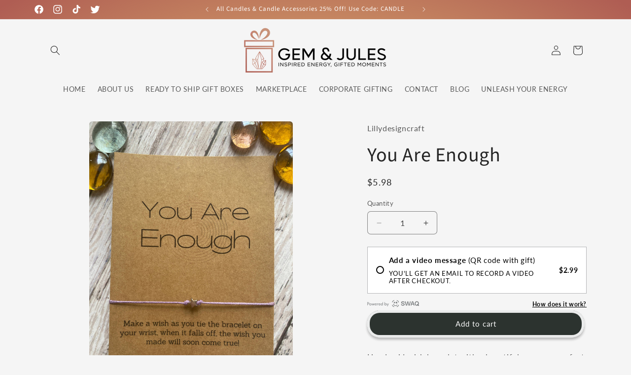

--- FILE ---
content_type: text/html; charset=utf-8
request_url: https://www.shopgemandjules.com/products/you-are-enough
body_size: 43235
content:
<!doctype html>
<html class="no-js" lang="en">
  <head>
    <meta charset="utf-8">
    <meta http-equiv="X-UA-Compatible" content="IE=edge">
    <meta name="viewport" content="width=device-width,initial-scale=1">
    <meta name="theme-color" content="">
    <link rel="canonical" href="https://www.shopgemandjules.com/products/you-are-enough"><link rel="icon" type="image/png" href="//www.shopgemandjules.com/cdn/shop/files/Favicon-01.png?crop=center&height=32&v=1708376171&width=32"><link rel="preconnect" href="https://fonts.shopifycdn.com" crossorigin><title>
      You Are Enough
 &ndash; Gem &amp; Jules</title>

    
      <meta name="description" content="Handmaid wish bracelet with a beautiful massage, perfect for gifting to someone special, includes a 1mm cord bracelet, each with a silver star charm. Massage is printed on a high-quality kraft card and presented in a clear cellophane sleeve,  The string bracelet is approximately 12&quot; in length and the card is about 4.5x">
    

    

<meta property="og:site_name" content="Gem &amp; Jules">
<meta property="og:url" content="https://www.shopgemandjules.com/products/you-are-enough">
<meta property="og:title" content="You Are Enough">
<meta property="og:type" content="product">
<meta property="og:description" content="Handmaid wish bracelet with a beautiful massage, perfect for gifting to someone special, includes a 1mm cord bracelet, each with a silver star charm. Massage is printed on a high-quality kraft card and presented in a clear cellophane sleeve,  The string bracelet is approximately 12&quot; in length and the card is about 4.5x"><meta property="og:image" content="http://www.shopgemandjules.com/cdn/shop/files/d4e0ff8c4f387f699b40d46a181b12a44200cc9c140db4e1976c23b5535adcda.jpg?v=1712014073">
  <meta property="og:image:secure_url" content="https://www.shopgemandjules.com/cdn/shop/files/d4e0ff8c4f387f699b40d46a181b12a44200cc9c140db4e1976c23b5535adcda.jpg?v=1712014073">
  <meta property="og:image:width" content="3024">
  <meta property="og:image:height" content="4032"><meta property="og:price:amount" content="5.98">
  <meta property="og:price:currency" content="USD"><meta name="twitter:site" content="@shopgemandjules"><meta name="twitter:card" content="summary_large_image">
<meta name="twitter:title" content="You Are Enough">
<meta name="twitter:description" content="Handmaid wish bracelet with a beautiful massage, perfect for gifting to someone special, includes a 1mm cord bracelet, each with a silver star charm. Massage is printed on a high-quality kraft card and presented in a clear cellophane sleeve,  The string bracelet is approximately 12&quot; in length and the card is about 4.5x">


    <script src="//www.shopgemandjules.com/cdn/shop/t/2/assets/constants.js?v=58251544750838685771707099782" defer="defer"></script>
    <script src="//www.shopgemandjules.com/cdn/shop/t/2/assets/pubsub.js?v=158357773527763999511707099783" defer="defer"></script>
    <script src="//www.shopgemandjules.com/cdn/shop/t/2/assets/global.js?v=37284204640041572741707099782" defer="defer"></script><script src="//www.shopgemandjules.com/cdn/shop/t/2/assets/animations.js?v=88693664871331136111707099780" defer="defer"></script><script>window.performance && window.performance.mark && window.performance.mark('shopify.content_for_header.start');</script><meta id="shopify-digital-wallet" name="shopify-digital-wallet" content="/68671242479/digital_wallets/dialog">
<meta name="shopify-checkout-api-token" content="48d6ac5e8157bd23d8ea0f159f4a6ae7">
<meta id="in-context-paypal-metadata" data-shop-id="68671242479" data-venmo-supported="false" data-environment="production" data-locale="en_US" data-paypal-v4="true" data-currency="USD">
<link rel="alternate" type="application/json+oembed" href="https://www.shopgemandjules.com/products/you-are-enough.oembed">
<script async="async" src="/checkouts/internal/preloads.js?locale=en-US"></script>
<link rel="preconnect" href="https://shop.app" crossorigin="anonymous">
<script async="async" src="https://shop.app/checkouts/internal/preloads.js?locale=en-US&shop_id=68671242479" crossorigin="anonymous"></script>
<script id="apple-pay-shop-capabilities" type="application/json">{"shopId":68671242479,"countryCode":"US","currencyCode":"USD","merchantCapabilities":["supports3DS"],"merchantId":"gid:\/\/shopify\/Shop\/68671242479","merchantName":"Gem \u0026 Jules","requiredBillingContactFields":["postalAddress","email"],"requiredShippingContactFields":["postalAddress","email"],"shippingType":"shipping","supportedNetworks":["visa","masterCard","amex","discover","elo","jcb"],"total":{"type":"pending","label":"Gem \u0026 Jules","amount":"1.00"},"shopifyPaymentsEnabled":true,"supportsSubscriptions":true}</script>
<script id="shopify-features" type="application/json">{"accessToken":"48d6ac5e8157bd23d8ea0f159f4a6ae7","betas":["rich-media-storefront-analytics"],"domain":"www.shopgemandjules.com","predictiveSearch":true,"shopId":68671242479,"locale":"en"}</script>
<script>var Shopify = Shopify || {};
Shopify.shop = "46af18.myshopify.com";
Shopify.locale = "en";
Shopify.currency = {"active":"USD","rate":"1.0"};
Shopify.country = "US";
Shopify.theme = {"name":"Craft","id":140370739439,"schema_name":"Craft","schema_version":"13.0.1","theme_store_id":1368,"role":"main"};
Shopify.theme.handle = "null";
Shopify.theme.style = {"id":null,"handle":null};
Shopify.cdnHost = "www.shopgemandjules.com/cdn";
Shopify.routes = Shopify.routes || {};
Shopify.routes.root = "/";</script>
<script type="module">!function(o){(o.Shopify=o.Shopify||{}).modules=!0}(window);</script>
<script>!function(o){function n(){var o=[];function n(){o.push(Array.prototype.slice.apply(arguments))}return n.q=o,n}var t=o.Shopify=o.Shopify||{};t.loadFeatures=n(),t.autoloadFeatures=n()}(window);</script>
<script>
  window.ShopifyPay = window.ShopifyPay || {};
  window.ShopifyPay.apiHost = "shop.app\/pay";
  window.ShopifyPay.redirectState = null;
</script>
<script id="shop-js-analytics" type="application/json">{"pageType":"product"}</script>
<script defer="defer" async type="module" src="//www.shopgemandjules.com/cdn/shopifycloud/shop-js/modules/v2/client.init-shop-cart-sync_BT-GjEfc.en.esm.js"></script>
<script defer="defer" async type="module" src="//www.shopgemandjules.com/cdn/shopifycloud/shop-js/modules/v2/chunk.common_D58fp_Oc.esm.js"></script>
<script defer="defer" async type="module" src="//www.shopgemandjules.com/cdn/shopifycloud/shop-js/modules/v2/chunk.modal_xMitdFEc.esm.js"></script>
<script type="module">
  await import("//www.shopgemandjules.com/cdn/shopifycloud/shop-js/modules/v2/client.init-shop-cart-sync_BT-GjEfc.en.esm.js");
await import("//www.shopgemandjules.com/cdn/shopifycloud/shop-js/modules/v2/chunk.common_D58fp_Oc.esm.js");
await import("//www.shopgemandjules.com/cdn/shopifycloud/shop-js/modules/v2/chunk.modal_xMitdFEc.esm.js");

  window.Shopify.SignInWithShop?.initShopCartSync?.({"fedCMEnabled":true,"windoidEnabled":true});

</script>
<script defer="defer" async type="module" src="//www.shopgemandjules.com/cdn/shopifycloud/shop-js/modules/v2/client.payment-terms_Ci9AEqFq.en.esm.js"></script>
<script defer="defer" async type="module" src="//www.shopgemandjules.com/cdn/shopifycloud/shop-js/modules/v2/chunk.common_D58fp_Oc.esm.js"></script>
<script defer="defer" async type="module" src="//www.shopgemandjules.com/cdn/shopifycloud/shop-js/modules/v2/chunk.modal_xMitdFEc.esm.js"></script>
<script type="module">
  await import("//www.shopgemandjules.com/cdn/shopifycloud/shop-js/modules/v2/client.payment-terms_Ci9AEqFq.en.esm.js");
await import("//www.shopgemandjules.com/cdn/shopifycloud/shop-js/modules/v2/chunk.common_D58fp_Oc.esm.js");
await import("//www.shopgemandjules.com/cdn/shopifycloud/shop-js/modules/v2/chunk.modal_xMitdFEc.esm.js");

  
</script>
<script>
  window.Shopify = window.Shopify || {};
  if (!window.Shopify.featureAssets) window.Shopify.featureAssets = {};
  window.Shopify.featureAssets['shop-js'] = {"shop-cart-sync":["modules/v2/client.shop-cart-sync_DZOKe7Ll.en.esm.js","modules/v2/chunk.common_D58fp_Oc.esm.js","modules/v2/chunk.modal_xMitdFEc.esm.js"],"init-fed-cm":["modules/v2/client.init-fed-cm_B6oLuCjv.en.esm.js","modules/v2/chunk.common_D58fp_Oc.esm.js","modules/v2/chunk.modal_xMitdFEc.esm.js"],"shop-cash-offers":["modules/v2/client.shop-cash-offers_D2sdYoxE.en.esm.js","modules/v2/chunk.common_D58fp_Oc.esm.js","modules/v2/chunk.modal_xMitdFEc.esm.js"],"shop-login-button":["modules/v2/client.shop-login-button_QeVjl5Y3.en.esm.js","modules/v2/chunk.common_D58fp_Oc.esm.js","modules/v2/chunk.modal_xMitdFEc.esm.js"],"pay-button":["modules/v2/client.pay-button_DXTOsIq6.en.esm.js","modules/v2/chunk.common_D58fp_Oc.esm.js","modules/v2/chunk.modal_xMitdFEc.esm.js"],"shop-button":["modules/v2/client.shop-button_DQZHx9pm.en.esm.js","modules/v2/chunk.common_D58fp_Oc.esm.js","modules/v2/chunk.modal_xMitdFEc.esm.js"],"avatar":["modules/v2/client.avatar_BTnouDA3.en.esm.js"],"init-windoid":["modules/v2/client.init-windoid_CR1B-cfM.en.esm.js","modules/v2/chunk.common_D58fp_Oc.esm.js","modules/v2/chunk.modal_xMitdFEc.esm.js"],"init-shop-for-new-customer-accounts":["modules/v2/client.init-shop-for-new-customer-accounts_C_vY_xzh.en.esm.js","modules/v2/client.shop-login-button_QeVjl5Y3.en.esm.js","modules/v2/chunk.common_D58fp_Oc.esm.js","modules/v2/chunk.modal_xMitdFEc.esm.js"],"init-shop-email-lookup-coordinator":["modules/v2/client.init-shop-email-lookup-coordinator_BI7n9ZSv.en.esm.js","modules/v2/chunk.common_D58fp_Oc.esm.js","modules/v2/chunk.modal_xMitdFEc.esm.js"],"init-shop-cart-sync":["modules/v2/client.init-shop-cart-sync_BT-GjEfc.en.esm.js","modules/v2/chunk.common_D58fp_Oc.esm.js","modules/v2/chunk.modal_xMitdFEc.esm.js"],"shop-toast-manager":["modules/v2/client.shop-toast-manager_DiYdP3xc.en.esm.js","modules/v2/chunk.common_D58fp_Oc.esm.js","modules/v2/chunk.modal_xMitdFEc.esm.js"],"init-customer-accounts":["modules/v2/client.init-customer-accounts_D9ZNqS-Q.en.esm.js","modules/v2/client.shop-login-button_QeVjl5Y3.en.esm.js","modules/v2/chunk.common_D58fp_Oc.esm.js","modules/v2/chunk.modal_xMitdFEc.esm.js"],"init-customer-accounts-sign-up":["modules/v2/client.init-customer-accounts-sign-up_iGw4briv.en.esm.js","modules/v2/client.shop-login-button_QeVjl5Y3.en.esm.js","modules/v2/chunk.common_D58fp_Oc.esm.js","modules/v2/chunk.modal_xMitdFEc.esm.js"],"shop-follow-button":["modules/v2/client.shop-follow-button_CqMgW2wH.en.esm.js","modules/v2/chunk.common_D58fp_Oc.esm.js","modules/v2/chunk.modal_xMitdFEc.esm.js"],"checkout-modal":["modules/v2/client.checkout-modal_xHeaAweL.en.esm.js","modules/v2/chunk.common_D58fp_Oc.esm.js","modules/v2/chunk.modal_xMitdFEc.esm.js"],"shop-login":["modules/v2/client.shop-login_D91U-Q7h.en.esm.js","modules/v2/chunk.common_D58fp_Oc.esm.js","modules/v2/chunk.modal_xMitdFEc.esm.js"],"lead-capture":["modules/v2/client.lead-capture_BJmE1dJe.en.esm.js","modules/v2/chunk.common_D58fp_Oc.esm.js","modules/v2/chunk.modal_xMitdFEc.esm.js"],"payment-terms":["modules/v2/client.payment-terms_Ci9AEqFq.en.esm.js","modules/v2/chunk.common_D58fp_Oc.esm.js","modules/v2/chunk.modal_xMitdFEc.esm.js"]};
</script>
<script>(function() {
  var isLoaded = false;
  function asyncLoad() {
    if (isLoaded) return;
    isLoaded = true;
    var urls = ["https:\/\/cdn.giftship.app\/build\/storefront\/giftship.js?shop=46af18.myshopify.com"];
    for (var i = 0; i < urls.length; i++) {
      var s = document.createElement('script');
      s.type = 'text/javascript';
      s.async = true;
      s.src = urls[i];
      var x = document.getElementsByTagName('script')[0];
      x.parentNode.insertBefore(s, x);
    }
  };
  if(window.attachEvent) {
    window.attachEvent('onload', asyncLoad);
  } else {
    window.addEventListener('load', asyncLoad, false);
  }
})();</script>
<script id="__st">var __st={"a":68671242479,"offset":-28800,"reqid":"0c503cbd-d427-4da4-830e-2d63b50d3d46-1769391648","pageurl":"www.shopgemandjules.com\/products\/you-are-enough","u":"1890d917735c","p":"product","rtyp":"product","rid":8365325484271};</script>
<script>window.ShopifyPaypalV4VisibilityTracking = true;</script>
<script id="captcha-bootstrap">!function(){'use strict';const t='contact',e='account',n='new_comment',o=[[t,t],['blogs',n],['comments',n],[t,'customer']],c=[[e,'customer_login'],[e,'guest_login'],[e,'recover_customer_password'],[e,'create_customer']],r=t=>t.map((([t,e])=>`form[action*='/${t}']:not([data-nocaptcha='true']) input[name='form_type'][value='${e}']`)).join(','),a=t=>()=>t?[...document.querySelectorAll(t)].map((t=>t.form)):[];function s(){const t=[...o],e=r(t);return a(e)}const i='password',u='form_key',d=['recaptcha-v3-token','g-recaptcha-response','h-captcha-response',i],f=()=>{try{return window.sessionStorage}catch{return}},m='__shopify_v',_=t=>t.elements[u];function p(t,e,n=!1){try{const o=window.sessionStorage,c=JSON.parse(o.getItem(e)),{data:r}=function(t){const{data:e,action:n}=t;return t[m]||n?{data:e,action:n}:{data:t,action:n}}(c);for(const[e,n]of Object.entries(r))t.elements[e]&&(t.elements[e].value=n);n&&o.removeItem(e)}catch(o){console.error('form repopulation failed',{error:o})}}const l='form_type',E='cptcha';function T(t){t.dataset[E]=!0}const w=window,h=w.document,L='Shopify',v='ce_forms',y='captcha';let A=!1;((t,e)=>{const n=(g='f06e6c50-85a8-45c8-87d0-21a2b65856fe',I='https://cdn.shopify.com/shopifycloud/storefront-forms-hcaptcha/ce_storefront_forms_captcha_hcaptcha.v1.5.2.iife.js',D={infoText:'Protected by hCaptcha',privacyText:'Privacy',termsText:'Terms'},(t,e,n)=>{const o=w[L][v],c=o.bindForm;if(c)return c(t,g,e,D).then(n);var r;o.q.push([[t,g,e,D],n]),r=I,A||(h.body.append(Object.assign(h.createElement('script'),{id:'captcha-provider',async:!0,src:r})),A=!0)});var g,I,D;w[L]=w[L]||{},w[L][v]=w[L][v]||{},w[L][v].q=[],w[L][y]=w[L][y]||{},w[L][y].protect=function(t,e){n(t,void 0,e),T(t)},Object.freeze(w[L][y]),function(t,e,n,w,h,L){const[v,y,A,g]=function(t,e,n){const i=e?o:[],u=t?c:[],d=[...i,...u],f=r(d),m=r(i),_=r(d.filter((([t,e])=>n.includes(e))));return[a(f),a(m),a(_),s()]}(w,h,L),I=t=>{const e=t.target;return e instanceof HTMLFormElement?e:e&&e.form},D=t=>v().includes(t);t.addEventListener('submit',(t=>{const e=I(t);if(!e)return;const n=D(e)&&!e.dataset.hcaptchaBound&&!e.dataset.recaptchaBound,o=_(e),c=g().includes(e)&&(!o||!o.value);(n||c)&&t.preventDefault(),c&&!n&&(function(t){try{if(!f())return;!function(t){const e=f();if(!e)return;const n=_(t);if(!n)return;const o=n.value;o&&e.removeItem(o)}(t);const e=Array.from(Array(32),(()=>Math.random().toString(36)[2])).join('');!function(t,e){_(t)||t.append(Object.assign(document.createElement('input'),{type:'hidden',name:u})),t.elements[u].value=e}(t,e),function(t,e){const n=f();if(!n)return;const o=[...t.querySelectorAll(`input[type='${i}']`)].map((({name:t})=>t)),c=[...d,...o],r={};for(const[a,s]of new FormData(t).entries())c.includes(a)||(r[a]=s);n.setItem(e,JSON.stringify({[m]:1,action:t.action,data:r}))}(t,e)}catch(e){console.error('failed to persist form',e)}}(e),e.submit())}));const S=(t,e)=>{t&&!t.dataset[E]&&(n(t,e.some((e=>e===t))),T(t))};for(const o of['focusin','change'])t.addEventListener(o,(t=>{const e=I(t);D(e)&&S(e,y())}));const B=e.get('form_key'),M=e.get(l),P=B&&M;t.addEventListener('DOMContentLoaded',(()=>{const t=y();if(P)for(const e of t)e.elements[l].value===M&&p(e,B);[...new Set([...A(),...v().filter((t=>'true'===t.dataset.shopifyCaptcha))])].forEach((e=>S(e,t)))}))}(h,new URLSearchParams(w.location.search),n,t,e,['guest_login'])})(!0,!0)}();</script>
<script integrity="sha256-4kQ18oKyAcykRKYeNunJcIwy7WH5gtpwJnB7kiuLZ1E=" data-source-attribution="shopify.loadfeatures" defer="defer" src="//www.shopgemandjules.com/cdn/shopifycloud/storefront/assets/storefront/load_feature-a0a9edcb.js" crossorigin="anonymous"></script>
<script crossorigin="anonymous" defer="defer" src="//www.shopgemandjules.com/cdn/shopifycloud/storefront/assets/shopify_pay/storefront-65b4c6d7.js?v=20250812"></script>
<script data-source-attribution="shopify.dynamic_checkout.dynamic.init">var Shopify=Shopify||{};Shopify.PaymentButton=Shopify.PaymentButton||{isStorefrontPortableWallets:!0,init:function(){window.Shopify.PaymentButton.init=function(){};var t=document.createElement("script");t.src="https://www.shopgemandjules.com/cdn/shopifycloud/portable-wallets/latest/portable-wallets.en.js",t.type="module",document.head.appendChild(t)}};
</script>
<script data-source-attribution="shopify.dynamic_checkout.buyer_consent">
  function portableWalletsHideBuyerConsent(e){var t=document.getElementById("shopify-buyer-consent"),n=document.getElementById("shopify-subscription-policy-button");t&&n&&(t.classList.add("hidden"),t.setAttribute("aria-hidden","true"),n.removeEventListener("click",e))}function portableWalletsShowBuyerConsent(e){var t=document.getElementById("shopify-buyer-consent"),n=document.getElementById("shopify-subscription-policy-button");t&&n&&(t.classList.remove("hidden"),t.removeAttribute("aria-hidden"),n.addEventListener("click",e))}window.Shopify?.PaymentButton&&(window.Shopify.PaymentButton.hideBuyerConsent=portableWalletsHideBuyerConsent,window.Shopify.PaymentButton.showBuyerConsent=portableWalletsShowBuyerConsent);
</script>
<script data-source-attribution="shopify.dynamic_checkout.cart.bootstrap">document.addEventListener("DOMContentLoaded",(function(){function t(){return document.querySelector("shopify-accelerated-checkout-cart, shopify-accelerated-checkout")}if(t())Shopify.PaymentButton.init();else{new MutationObserver((function(e,n){t()&&(Shopify.PaymentButton.init(),n.disconnect())})).observe(document.body,{childList:!0,subtree:!0})}}));
</script>
<link id="shopify-accelerated-checkout-styles" rel="stylesheet" media="screen" href="https://www.shopgemandjules.com/cdn/shopifycloud/portable-wallets/latest/accelerated-checkout-backwards-compat.css" crossorigin="anonymous">
<style id="shopify-accelerated-checkout-cart">
        #shopify-buyer-consent {
  margin-top: 1em;
  display: inline-block;
  width: 100%;
}

#shopify-buyer-consent.hidden {
  display: none;
}

#shopify-subscription-policy-button {
  background: none;
  border: none;
  padding: 0;
  text-decoration: underline;
  font-size: inherit;
  cursor: pointer;
}

#shopify-subscription-policy-button::before {
  box-shadow: none;
}

      </style>
<script id="sections-script" data-sections="header" defer="defer" src="//www.shopgemandjules.com/cdn/shop/t/2/compiled_assets/scripts.js?v=428"></script>
<script>window.performance && window.performance.mark && window.performance.mark('shopify.content_for_header.end');</script>


    <style data-shopify>
      @font-face {
  font-family: Lato;
  font-weight: 400;
  font-style: normal;
  font-display: swap;
  src: url("//www.shopgemandjules.com/cdn/fonts/lato/lato_n4.c3b93d431f0091c8be23185e15c9d1fee1e971c5.woff2") format("woff2"),
       url("//www.shopgemandjules.com/cdn/fonts/lato/lato_n4.d5c00c781efb195594fd2fd4ad04f7882949e327.woff") format("woff");
}

      @font-face {
  font-family: Lato;
  font-weight: 700;
  font-style: normal;
  font-display: swap;
  src: url("//www.shopgemandjules.com/cdn/fonts/lato/lato_n7.900f219bc7337bc57a7a2151983f0a4a4d9d5dcf.woff2") format("woff2"),
       url("//www.shopgemandjules.com/cdn/fonts/lato/lato_n7.a55c60751adcc35be7c4f8a0313f9698598612ee.woff") format("woff");
}

      @font-face {
  font-family: Lato;
  font-weight: 400;
  font-style: italic;
  font-display: swap;
  src: url("//www.shopgemandjules.com/cdn/fonts/lato/lato_i4.09c847adc47c2fefc3368f2e241a3712168bc4b6.woff2") format("woff2"),
       url("//www.shopgemandjules.com/cdn/fonts/lato/lato_i4.3c7d9eb6c1b0a2bf62d892c3ee4582b016d0f30c.woff") format("woff");
}

      @font-face {
  font-family: Lato;
  font-weight: 700;
  font-style: italic;
  font-display: swap;
  src: url("//www.shopgemandjules.com/cdn/fonts/lato/lato_i7.16ba75868b37083a879b8dd9f2be44e067dfbf92.woff2") format("woff2"),
       url("//www.shopgemandjules.com/cdn/fonts/lato/lato_i7.4c07c2b3b7e64ab516aa2f2081d2bb0366b9dce8.woff") format("woff");
}

      @font-face {
  font-family: "Source Sans Pro";
  font-weight: 400;
  font-style: normal;
  font-display: swap;
  src: url("//www.shopgemandjules.com/cdn/fonts/source_sans_pro/sourcesanspro_n4.50ae3e156aed9a794db7e94c4d00984c7b66616c.woff2") format("woff2"),
       url("//www.shopgemandjules.com/cdn/fonts/source_sans_pro/sourcesanspro_n4.d1662e048bd96ae7123e46600ff9744c0d84502d.woff") format("woff");
}


      
        :root,
        .color-scheme-1 {
          --color-background: 245,245,245;
        
          --gradient-background: #f5f5f5;
        

        

        --color-foreground: 37,37,37;
        --color-background-contrast: 181,181,181;
        --color-shadow: 37,37,37;
        --color-button: 44,51,47;
        --color-button-text: 255,255,255;
        --color-secondary-button: 245,245,245;
        --color-secondary-button-text: 80,86,85;
        --color-link: 80,86,85;
        --color-badge-foreground: 37,37,37;
        --color-badge-background: 245,245,245;
        --color-badge-border: 37,37,37;
        --payment-terms-background-color: rgb(245 245 245);
      }
      
        
        .color-scheme-2 {
          --color-background: 255,255,255;
        
          --gradient-background: #ffffff;
        

        

        --color-foreground: 37,37,37;
        --color-background-contrast: 191,191,191;
        --color-shadow: 37,37,37;
        --color-button: 37,37,37;
        --color-button-text: 255,255,255;
        --color-secondary-button: 255,255,255;
        --color-secondary-button-text: 37,37,37;
        --color-link: 37,37,37;
        --color-badge-foreground: 37,37,37;
        --color-badge-background: 255,255,255;
        --color-badge-border: 37,37,37;
        --payment-terms-background-color: rgb(255 255 255);
      }
      
        
        .color-scheme-3 {
          --color-background: 113,106,86;
        
          --gradient-background: #716a56;
        

        

        --color-foreground: 239,236,236;
        --color-background-contrast: 41,38,31;
        --color-shadow: 37,37,37;
        --color-button: 239,236,236;
        --color-button-text: 113,106,86;
        --color-secondary-button: 113,106,86;
        --color-secondary-button-text: 239,236,236;
        --color-link: 239,236,236;
        --color-badge-foreground: 239,236,236;
        --color-badge-background: 113,106,86;
        --color-badge-border: 239,236,236;
        --payment-terms-background-color: rgb(113 106 86);
      }
      
        
        .color-scheme-4 {
          --color-background: 201,146,121;
        
          --gradient-background: radial-gradient(rgba(235, 200, 105, 0.8902) 2%, rgba(175, 93, 83, 1) 98%);
        

        

        --color-foreground: 255,255,255;
        --color-background-contrast: 139,82,56;
        --color-shadow: 37,37,37;
        --color-button: 255,255,255;
        --color-button-text: 44,51,47;
        --color-secondary-button: 201,146,121;
        --color-secondary-button-text: 255,255,255;
        --color-link: 255,255,255;
        --color-badge-foreground: 255,255,255;
        --color-badge-background: 201,146,121;
        --color-badge-border: 255,255,255;
        --payment-terms-background-color: rgb(201 146 121);
      }
      
        
        .color-scheme-5 {
          --color-background: 63,81,71;
        
          --gradient-background: #3f5147;
        

        

        --color-foreground: 239,236,236;
        --color-background-contrast: 7,9,8;
        --color-shadow: 37,37,37;
        --color-button: 239,236,236;
        --color-button-text: 63,81,71;
        --color-secondary-button: 63,81,71;
        --color-secondary-button-text: 239,236,236;
        --color-link: 239,236,236;
        --color-badge-foreground: 239,236,236;
        --color-badge-background: 63,81,71;
        --color-badge-border: 239,236,236;
        --payment-terms-background-color: rgb(63 81 71);
      }
      

      body, .color-scheme-1, .color-scheme-2, .color-scheme-3, .color-scheme-4, .color-scheme-5 {
        color: rgba(var(--color-foreground), 0.75);
        background-color: rgb(var(--color-background));
      }

      :root {
        --font-body-family: Lato, sans-serif;
        --font-body-style: normal;
        --font-body-weight: 400;
        --font-body-weight-bold: 700;

        --font-heading-family: "Source Sans Pro", sans-serif;
        --font-heading-style: normal;
        --font-heading-weight: 400;

        --font-body-scale: 1.0;
        --font-heading-scale: 1.0;

        --media-padding: px;
        --media-border-opacity: 0.1;
        --media-border-width: 0px;
        --media-radius: 6px;
        --media-shadow-opacity: 0.0;
        --media-shadow-horizontal-offset: 0px;
        --media-shadow-vertical-offset: 4px;
        --media-shadow-blur-radius: 5px;
        --media-shadow-visible: 0;

        --page-width: 120rem;
        --page-width-margin: 0rem;

        --product-card-image-padding: 0.0rem;
        --product-card-corner-radius: 2.0rem;
        --product-card-text-alignment: left;
        --product-card-border-width: 0.1rem;
        --product-card-border-opacity: 0.1;
        --product-card-shadow-opacity: 0.0;
        --product-card-shadow-visible: 0;
        --product-card-shadow-horizontal-offset: 0.0rem;
        --product-card-shadow-vertical-offset: 0.4rem;
        --product-card-shadow-blur-radius: 0.5rem;

        --collection-card-image-padding: 0.0rem;
        --collection-card-corner-radius: 1.6rem;
        --collection-card-text-alignment: left;
        --collection-card-border-width: 0.5rem;
        --collection-card-border-opacity: 0.1;
        --collection-card-shadow-opacity: 0.3;
        --collection-card-shadow-visible: 1;
        --collection-card-shadow-horizontal-offset: 0.0rem;
        --collection-card-shadow-vertical-offset: 0.4rem;
        --collection-card-shadow-blur-radius: 0.5rem;

        --blog-card-image-padding: 0.0rem;
        --blog-card-corner-radius: 0.6rem;
        --blog-card-text-alignment: left;
        --blog-card-border-width: 0.1rem;
        --blog-card-border-opacity: 0.1;
        --blog-card-shadow-opacity: 0.0;
        --blog-card-shadow-visible: 0;
        --blog-card-shadow-horizontal-offset: 0.0rem;
        --blog-card-shadow-vertical-offset: 0.4rem;
        --blog-card-shadow-blur-radius: 0.5rem;

        --badge-corner-radius: 0.6rem;

        --popup-border-width: 1px;
        --popup-border-opacity: 0.5;
        --popup-corner-radius: 6px;
        --popup-shadow-opacity: 0.0;
        --popup-shadow-horizontal-offset: 0px;
        --popup-shadow-vertical-offset: 4px;
        --popup-shadow-blur-radius: 5px;

        --drawer-border-width: 1px;
        --drawer-border-opacity: 0.1;
        --drawer-shadow-opacity: 0.0;
        --drawer-shadow-horizontal-offset: 0px;
        --drawer-shadow-vertical-offset: 4px;
        --drawer-shadow-blur-radius: 5px;

        --spacing-sections-desktop: 0px;
        --spacing-sections-mobile: 0px;

        --grid-desktop-vertical-spacing: 20px;
        --grid-desktop-horizontal-spacing: 20px;
        --grid-mobile-vertical-spacing: 10px;
        --grid-mobile-horizontal-spacing: 10px;

        --text-boxes-border-opacity: 0.1;
        --text-boxes-border-width: 0px;
        --text-boxes-radius: 6px;
        --text-boxes-shadow-opacity: 0.0;
        --text-boxes-shadow-visible: 0;
        --text-boxes-shadow-horizontal-offset: 0px;
        --text-boxes-shadow-vertical-offset: 4px;
        --text-boxes-shadow-blur-radius: 5px;

        --buttons-radius: 20px;
        --buttons-radius-outset: 25px;
        --buttons-border-width: 5px;
        --buttons-border-opacity: 0.1;
        --buttons-shadow-opacity: 0.3;
        --buttons-shadow-visible: 1;
        --buttons-shadow-horizontal-offset: 0px;
        --buttons-shadow-vertical-offset: 4px;
        --buttons-shadow-blur-radius: 5px;
        --buttons-border-offset: 0.3px;

        --inputs-radius: 6px;
        --inputs-border-width: 1px;
        --inputs-border-opacity: 0.55;
        --inputs-shadow-opacity: 0.0;
        --inputs-shadow-horizontal-offset: 0px;
        --inputs-margin-offset: 0px;
        --inputs-shadow-vertical-offset: 4px;
        --inputs-shadow-blur-radius: 5px;
        --inputs-radius-outset: 7px;

        --variant-pills-radius: 40px;
        --variant-pills-border-width: 1px;
        --variant-pills-border-opacity: 0.55;
        --variant-pills-shadow-opacity: 0.0;
        --variant-pills-shadow-horizontal-offset: 0px;
        --variant-pills-shadow-vertical-offset: 4px;
        --variant-pills-shadow-blur-radius: 5px;
      }

      *,
      *::before,
      *::after {
        box-sizing: inherit;
      }

      html {
        box-sizing: border-box;
        font-size: calc(var(--font-body-scale) * 62.5%);
        height: 100%;
      }

      body {
        display: grid;
        grid-template-rows: auto auto 1fr auto;
        grid-template-columns: 100%;
        min-height: 100%;
        margin: 0;
        font-size: 1.5rem;
        letter-spacing: 0.06rem;
        line-height: calc(1 + 0.8 / var(--font-body-scale));
        font-family: var(--font-body-family);
        font-style: var(--font-body-style);
        font-weight: var(--font-body-weight);
      }

      @media screen and (min-width: 750px) {
        body {
          font-size: 1.6rem;
        }
      }
    </style>

    <link href="//www.shopgemandjules.com/cdn/shop/t/2/assets/base.css?v=93405971894151239851707099780" rel="stylesheet" type="text/css" media="all" />
<link rel="preload" as="font" href="//www.shopgemandjules.com/cdn/fonts/lato/lato_n4.c3b93d431f0091c8be23185e15c9d1fee1e971c5.woff2" type="font/woff2" crossorigin><link rel="preload" as="font" href="//www.shopgemandjules.com/cdn/fonts/source_sans_pro/sourcesanspro_n4.50ae3e156aed9a794db7e94c4d00984c7b66616c.woff2" type="font/woff2" crossorigin><link
        rel="stylesheet"
        href="//www.shopgemandjules.com/cdn/shop/t/2/assets/component-predictive-search.css?v=118923337488134913561707099781"
        media="print"
        onload="this.media='all'"
      ><script>
      document.documentElement.className = document.documentElement.className.replace('no-js', 'js');
      if (Shopify.designMode) {
        document.documentElement.classList.add('shopify-design-mode');
      }
    </script>
  <!-- BEGIN app block: shopify://apps/giftship/blocks/giftship/26bd5756-d344-471d-baf8-ba6267b82da9 -->
<!-- BEGIN app snippet: giftship_snippet -->










<script defer>
  if (typeof(GIST) == 'undefined') {
    window.GIST = GIST = {};
  }
  if (typeof(GIST.f) == 'undefined') {
    GIST.f = {};
  }

  GIST.drawer_cart = false;

  GIST.f._drawerRedirect = function() {

    var cartRedirect = localStorage.getItem("gs_drawer_cart_redirect");

    if (GIST.drawer_cart === true && cartRedirect === "true" && window.location.search.indexOf("gs_drawer_referrer") === -1) {
      var redirectUrl = "/";
      if (document.referrer && document.referrer.indexOf("/a/gs") === -1 && document.referrer.indexOf("/checkouts/") === -1) {
        redirectUrl = document.referrer;
      }
      if (redirectUrl.indexOf("?") === -1) {
        redirectUrl = redirectUrl + "?gs_drawer_open=true";
      } else if (redirectUrl.indexOf("gs_drawer_open") === -1) {
        redirectUrl = redirectUrl + "&gs_drawer_open=true";
      }
      window.location = redirectUrl;
    }
  }

  localStorage.removeItem("gs_drawer_cart_redirect");

  
</script>




  <script
    type="text/javascript"
    src="https://cdn.giftship.app/build/storefront/giftship.js?loaded_by=snippet&v=1.0.5"
    async
  ></script>
  <link rel="stylesheet" type="text/css" href="https://cdn.giftship.app/build/storefront/giftship.css">



<!-- END app snippet -->



<!-- END app block --><script src="https://cdn.shopify.com/extensions/019a77d9-f818-736f-8a62-7ba415268e1d/swaq-shopify-24/assets/swaqCard.js" type="text/javascript" defer="defer"></script>
<link href="https://cdn.shopify.com/extensions/019a77d9-f818-736f-8a62-7ba415268e1d/swaq-shopify-24/assets/swaq.css" rel="stylesheet" type="text/css" media="all">
<link href="https://monorail-edge.shopifysvc.com" rel="dns-prefetch">
<script>(function(){if ("sendBeacon" in navigator && "performance" in window) {try {var session_token_from_headers = performance.getEntriesByType('navigation')[0].serverTiming.find(x => x.name == '_s').description;} catch {var session_token_from_headers = undefined;}var session_cookie_matches = document.cookie.match(/_shopify_s=([^;]*)/);var session_token_from_cookie = session_cookie_matches && session_cookie_matches.length === 2 ? session_cookie_matches[1] : "";var session_token = session_token_from_headers || session_token_from_cookie || "";function handle_abandonment_event(e) {var entries = performance.getEntries().filter(function(entry) {return /monorail-edge.shopifysvc.com/.test(entry.name);});if (!window.abandonment_tracked && entries.length === 0) {window.abandonment_tracked = true;var currentMs = Date.now();var navigation_start = performance.timing.navigationStart;var payload = {shop_id: 68671242479,url: window.location.href,navigation_start,duration: currentMs - navigation_start,session_token,page_type: "product"};window.navigator.sendBeacon("https://monorail-edge.shopifysvc.com/v1/produce", JSON.stringify({schema_id: "online_store_buyer_site_abandonment/1.1",payload: payload,metadata: {event_created_at_ms: currentMs,event_sent_at_ms: currentMs}}));}}window.addEventListener('pagehide', handle_abandonment_event);}}());</script>
<script id="web-pixels-manager-setup">(function e(e,d,r,n,o){if(void 0===o&&(o={}),!Boolean(null===(a=null===(i=window.Shopify)||void 0===i?void 0:i.analytics)||void 0===a?void 0:a.replayQueue)){var i,a;window.Shopify=window.Shopify||{};var t=window.Shopify;t.analytics=t.analytics||{};var s=t.analytics;s.replayQueue=[],s.publish=function(e,d,r){return s.replayQueue.push([e,d,r]),!0};try{self.performance.mark("wpm:start")}catch(e){}var l=function(){var e={modern:/Edge?\/(1{2}[4-9]|1[2-9]\d|[2-9]\d{2}|\d{4,})\.\d+(\.\d+|)|Firefox\/(1{2}[4-9]|1[2-9]\d|[2-9]\d{2}|\d{4,})\.\d+(\.\d+|)|Chrom(ium|e)\/(9{2}|\d{3,})\.\d+(\.\d+|)|(Maci|X1{2}).+ Version\/(15\.\d+|(1[6-9]|[2-9]\d|\d{3,})\.\d+)([,.]\d+|)( \(\w+\)|)( Mobile\/\w+|) Safari\/|Chrome.+OPR\/(9{2}|\d{3,})\.\d+\.\d+|(CPU[ +]OS|iPhone[ +]OS|CPU[ +]iPhone|CPU IPhone OS|CPU iPad OS)[ +]+(15[._]\d+|(1[6-9]|[2-9]\d|\d{3,})[._]\d+)([._]\d+|)|Android:?[ /-](13[3-9]|1[4-9]\d|[2-9]\d{2}|\d{4,})(\.\d+|)(\.\d+|)|Android.+Firefox\/(13[5-9]|1[4-9]\d|[2-9]\d{2}|\d{4,})\.\d+(\.\d+|)|Android.+Chrom(ium|e)\/(13[3-9]|1[4-9]\d|[2-9]\d{2}|\d{4,})\.\d+(\.\d+|)|SamsungBrowser\/([2-9]\d|\d{3,})\.\d+/,legacy:/Edge?\/(1[6-9]|[2-9]\d|\d{3,})\.\d+(\.\d+|)|Firefox\/(5[4-9]|[6-9]\d|\d{3,})\.\d+(\.\d+|)|Chrom(ium|e)\/(5[1-9]|[6-9]\d|\d{3,})\.\d+(\.\d+|)([\d.]+$|.*Safari\/(?![\d.]+ Edge\/[\d.]+$))|(Maci|X1{2}).+ Version\/(10\.\d+|(1[1-9]|[2-9]\d|\d{3,})\.\d+)([,.]\d+|)( \(\w+\)|)( Mobile\/\w+|) Safari\/|Chrome.+OPR\/(3[89]|[4-9]\d|\d{3,})\.\d+\.\d+|(CPU[ +]OS|iPhone[ +]OS|CPU[ +]iPhone|CPU IPhone OS|CPU iPad OS)[ +]+(10[._]\d+|(1[1-9]|[2-9]\d|\d{3,})[._]\d+)([._]\d+|)|Android:?[ /-](13[3-9]|1[4-9]\d|[2-9]\d{2}|\d{4,})(\.\d+|)(\.\d+|)|Mobile Safari.+OPR\/([89]\d|\d{3,})\.\d+\.\d+|Android.+Firefox\/(13[5-9]|1[4-9]\d|[2-9]\d{2}|\d{4,})\.\d+(\.\d+|)|Android.+Chrom(ium|e)\/(13[3-9]|1[4-9]\d|[2-9]\d{2}|\d{4,})\.\d+(\.\d+|)|Android.+(UC? ?Browser|UCWEB|U3)[ /]?(15\.([5-9]|\d{2,})|(1[6-9]|[2-9]\d|\d{3,})\.\d+)\.\d+|SamsungBrowser\/(5\.\d+|([6-9]|\d{2,})\.\d+)|Android.+MQ{2}Browser\/(14(\.(9|\d{2,})|)|(1[5-9]|[2-9]\d|\d{3,})(\.\d+|))(\.\d+|)|K[Aa][Ii]OS\/(3\.\d+|([4-9]|\d{2,})\.\d+)(\.\d+|)/},d=e.modern,r=e.legacy,n=navigator.userAgent;return n.match(d)?"modern":n.match(r)?"legacy":"unknown"}(),u="modern"===l?"modern":"legacy",c=(null!=n?n:{modern:"",legacy:""})[u],f=function(e){return[e.baseUrl,"/wpm","/b",e.hashVersion,"modern"===e.buildTarget?"m":"l",".js"].join("")}({baseUrl:d,hashVersion:r,buildTarget:u}),m=function(e){var d=e.version,r=e.bundleTarget,n=e.surface,o=e.pageUrl,i=e.monorailEndpoint;return{emit:function(e){var a=e.status,t=e.errorMsg,s=(new Date).getTime(),l=JSON.stringify({metadata:{event_sent_at_ms:s},events:[{schema_id:"web_pixels_manager_load/3.1",payload:{version:d,bundle_target:r,page_url:o,status:a,surface:n,error_msg:t},metadata:{event_created_at_ms:s}}]});if(!i)return console&&console.warn&&console.warn("[Web Pixels Manager] No Monorail endpoint provided, skipping logging."),!1;try{return self.navigator.sendBeacon.bind(self.navigator)(i,l)}catch(e){}var u=new XMLHttpRequest;try{return u.open("POST",i,!0),u.setRequestHeader("Content-Type","text/plain"),u.send(l),!0}catch(e){return console&&console.warn&&console.warn("[Web Pixels Manager] Got an unhandled error while logging to Monorail."),!1}}}}({version:r,bundleTarget:l,surface:e.surface,pageUrl:self.location.href,monorailEndpoint:e.monorailEndpoint});try{o.browserTarget=l,function(e){var d=e.src,r=e.async,n=void 0===r||r,o=e.onload,i=e.onerror,a=e.sri,t=e.scriptDataAttributes,s=void 0===t?{}:t,l=document.createElement("script"),u=document.querySelector("head"),c=document.querySelector("body");if(l.async=n,l.src=d,a&&(l.integrity=a,l.crossOrigin="anonymous"),s)for(var f in s)if(Object.prototype.hasOwnProperty.call(s,f))try{l.dataset[f]=s[f]}catch(e){}if(o&&l.addEventListener("load",o),i&&l.addEventListener("error",i),u)u.appendChild(l);else{if(!c)throw new Error("Did not find a head or body element to append the script");c.appendChild(l)}}({src:f,async:!0,onload:function(){if(!function(){var e,d;return Boolean(null===(d=null===(e=window.Shopify)||void 0===e?void 0:e.analytics)||void 0===d?void 0:d.initialized)}()){var d=window.webPixelsManager.init(e)||void 0;if(d){var r=window.Shopify.analytics;r.replayQueue.forEach((function(e){var r=e[0],n=e[1],o=e[2];d.publishCustomEvent(r,n,o)})),r.replayQueue=[],r.publish=d.publishCustomEvent,r.visitor=d.visitor,r.initialized=!0}}},onerror:function(){return m.emit({status:"failed",errorMsg:"".concat(f," has failed to load")})},sri:function(e){var d=/^sha384-[A-Za-z0-9+/=]+$/;return"string"==typeof e&&d.test(e)}(c)?c:"",scriptDataAttributes:o}),m.emit({status:"loading"})}catch(e){m.emit({status:"failed",errorMsg:(null==e?void 0:e.message)||"Unknown error"})}}})({shopId: 68671242479,storefrontBaseUrl: "https://www.shopgemandjules.com",extensionsBaseUrl: "https://extensions.shopifycdn.com/cdn/shopifycloud/web-pixels-manager",monorailEndpoint: "https://monorail-edge.shopifysvc.com/unstable/produce_batch",surface: "storefront-renderer",enabledBetaFlags: ["2dca8a86"],webPixelsConfigList: [{"id":"495157487","configuration":"{\"config\":\"{\\\"pixel_id\\\":\\\"G-RTQ788MS5S\\\",\\\"gtag_events\\\":[{\\\"type\\\":\\\"purchase\\\",\\\"action_label\\\":\\\"G-RTQ788MS5S\\\"},{\\\"type\\\":\\\"page_view\\\",\\\"action_label\\\":\\\"G-RTQ788MS5S\\\"},{\\\"type\\\":\\\"view_item\\\",\\\"action_label\\\":\\\"G-RTQ788MS5S\\\"},{\\\"type\\\":\\\"search\\\",\\\"action_label\\\":\\\"G-RTQ788MS5S\\\"},{\\\"type\\\":\\\"add_to_cart\\\",\\\"action_label\\\":\\\"G-RTQ788MS5S\\\"},{\\\"type\\\":\\\"begin_checkout\\\",\\\"action_label\\\":\\\"G-RTQ788MS5S\\\"},{\\\"type\\\":\\\"add_payment_info\\\",\\\"action_label\\\":\\\"G-RTQ788MS5S\\\"}],\\\"enable_monitoring_mode\\\":false}\"}","eventPayloadVersion":"v1","runtimeContext":"OPEN","scriptVersion":"b2a88bafab3e21179ed38636efcd8a93","type":"APP","apiClientId":1780363,"privacyPurposes":[],"dataSharingAdjustments":{"protectedCustomerApprovalScopes":["read_customer_address","read_customer_email","read_customer_name","read_customer_personal_data","read_customer_phone"]}},{"id":"shopify-app-pixel","configuration":"{}","eventPayloadVersion":"v1","runtimeContext":"STRICT","scriptVersion":"0450","apiClientId":"shopify-pixel","type":"APP","privacyPurposes":["ANALYTICS","MARKETING"]},{"id":"shopify-custom-pixel","eventPayloadVersion":"v1","runtimeContext":"LAX","scriptVersion":"0450","apiClientId":"shopify-pixel","type":"CUSTOM","privacyPurposes":["ANALYTICS","MARKETING"]}],isMerchantRequest: false,initData: {"shop":{"name":"Gem \u0026 Jules","paymentSettings":{"currencyCode":"USD"},"myshopifyDomain":"46af18.myshopify.com","countryCode":"US","storefrontUrl":"https:\/\/www.shopgemandjules.com"},"customer":null,"cart":null,"checkout":null,"productVariants":[{"price":{"amount":5.98,"currencyCode":"USD"},"product":{"title":"You Are Enough","vendor":"Lillydesigncraft","id":"8365325484271","untranslatedTitle":"You Are Enough","url":"\/products\/you-are-enough","type":"Marketplace"},"id":"44753295081711","image":{"src":"\/\/www.shopgemandjules.com\/cdn\/shop\/files\/d4e0ff8c4f387f699b40d46a181b12a44200cc9c140db4e1976c23b5535adcda.jpg?v=1712014073"},"sku":"","title":"Default Title","untranslatedTitle":"Default Title"}],"purchasingCompany":null},},"https://www.shopgemandjules.com/cdn","fcfee988w5aeb613cpc8e4bc33m6693e112",{"modern":"","legacy":""},{"shopId":"68671242479","storefrontBaseUrl":"https:\/\/www.shopgemandjules.com","extensionBaseUrl":"https:\/\/extensions.shopifycdn.com\/cdn\/shopifycloud\/web-pixels-manager","surface":"storefront-renderer","enabledBetaFlags":"[\"2dca8a86\"]","isMerchantRequest":"false","hashVersion":"fcfee988w5aeb613cpc8e4bc33m6693e112","publish":"custom","events":"[[\"page_viewed\",{}],[\"product_viewed\",{\"productVariant\":{\"price\":{\"amount\":5.98,\"currencyCode\":\"USD\"},\"product\":{\"title\":\"You Are Enough\",\"vendor\":\"Lillydesigncraft\",\"id\":\"8365325484271\",\"untranslatedTitle\":\"You Are Enough\",\"url\":\"\/products\/you-are-enough\",\"type\":\"Marketplace\"},\"id\":\"44753295081711\",\"image\":{\"src\":\"\/\/www.shopgemandjules.com\/cdn\/shop\/files\/d4e0ff8c4f387f699b40d46a181b12a44200cc9c140db4e1976c23b5535adcda.jpg?v=1712014073\"},\"sku\":\"\",\"title\":\"Default Title\",\"untranslatedTitle\":\"Default Title\"}}]]"});</script><script>
  window.ShopifyAnalytics = window.ShopifyAnalytics || {};
  window.ShopifyAnalytics.meta = window.ShopifyAnalytics.meta || {};
  window.ShopifyAnalytics.meta.currency = 'USD';
  var meta = {"product":{"id":8365325484271,"gid":"gid:\/\/shopify\/Product\/8365325484271","vendor":"Lillydesigncraft","type":"Marketplace","handle":"you-are-enough","variants":[{"id":44753295081711,"price":598,"name":"You Are Enough","public_title":null,"sku":""}],"remote":false},"page":{"pageType":"product","resourceType":"product","resourceId":8365325484271,"requestId":"0c503cbd-d427-4da4-830e-2d63b50d3d46-1769391648"}};
  for (var attr in meta) {
    window.ShopifyAnalytics.meta[attr] = meta[attr];
  }
</script>
<script class="analytics">
  (function () {
    var customDocumentWrite = function(content) {
      var jquery = null;

      if (window.jQuery) {
        jquery = window.jQuery;
      } else if (window.Checkout && window.Checkout.$) {
        jquery = window.Checkout.$;
      }

      if (jquery) {
        jquery('body').append(content);
      }
    };

    var hasLoggedConversion = function(token) {
      if (token) {
        return document.cookie.indexOf('loggedConversion=' + token) !== -1;
      }
      return false;
    }

    var setCookieIfConversion = function(token) {
      if (token) {
        var twoMonthsFromNow = new Date(Date.now());
        twoMonthsFromNow.setMonth(twoMonthsFromNow.getMonth() + 2);

        document.cookie = 'loggedConversion=' + token + '; expires=' + twoMonthsFromNow;
      }
    }

    var trekkie = window.ShopifyAnalytics.lib = window.trekkie = window.trekkie || [];
    if (trekkie.integrations) {
      return;
    }
    trekkie.methods = [
      'identify',
      'page',
      'ready',
      'track',
      'trackForm',
      'trackLink'
    ];
    trekkie.factory = function(method) {
      return function() {
        var args = Array.prototype.slice.call(arguments);
        args.unshift(method);
        trekkie.push(args);
        return trekkie;
      };
    };
    for (var i = 0; i < trekkie.methods.length; i++) {
      var key = trekkie.methods[i];
      trekkie[key] = trekkie.factory(key);
    }
    trekkie.load = function(config) {
      trekkie.config = config || {};
      trekkie.config.initialDocumentCookie = document.cookie;
      var first = document.getElementsByTagName('script')[0];
      var script = document.createElement('script');
      script.type = 'text/javascript';
      script.onerror = function(e) {
        var scriptFallback = document.createElement('script');
        scriptFallback.type = 'text/javascript';
        scriptFallback.onerror = function(error) {
                var Monorail = {
      produce: function produce(monorailDomain, schemaId, payload) {
        var currentMs = new Date().getTime();
        var event = {
          schema_id: schemaId,
          payload: payload,
          metadata: {
            event_created_at_ms: currentMs,
            event_sent_at_ms: currentMs
          }
        };
        return Monorail.sendRequest("https://" + monorailDomain + "/v1/produce", JSON.stringify(event));
      },
      sendRequest: function sendRequest(endpointUrl, payload) {
        // Try the sendBeacon API
        if (window && window.navigator && typeof window.navigator.sendBeacon === 'function' && typeof window.Blob === 'function' && !Monorail.isIos12()) {
          var blobData = new window.Blob([payload], {
            type: 'text/plain'
          });

          if (window.navigator.sendBeacon(endpointUrl, blobData)) {
            return true;
          } // sendBeacon was not successful

        } // XHR beacon

        var xhr = new XMLHttpRequest();

        try {
          xhr.open('POST', endpointUrl);
          xhr.setRequestHeader('Content-Type', 'text/plain');
          xhr.send(payload);
        } catch (e) {
          console.log(e);
        }

        return false;
      },
      isIos12: function isIos12() {
        return window.navigator.userAgent.lastIndexOf('iPhone; CPU iPhone OS 12_') !== -1 || window.navigator.userAgent.lastIndexOf('iPad; CPU OS 12_') !== -1;
      }
    };
    Monorail.produce('monorail-edge.shopifysvc.com',
      'trekkie_storefront_load_errors/1.1',
      {shop_id: 68671242479,
      theme_id: 140370739439,
      app_name: "storefront",
      context_url: window.location.href,
      source_url: "//www.shopgemandjules.com/cdn/s/trekkie.storefront.8d95595f799fbf7e1d32231b9a28fd43b70c67d3.min.js"});

        };
        scriptFallback.async = true;
        scriptFallback.src = '//www.shopgemandjules.com/cdn/s/trekkie.storefront.8d95595f799fbf7e1d32231b9a28fd43b70c67d3.min.js';
        first.parentNode.insertBefore(scriptFallback, first);
      };
      script.async = true;
      script.src = '//www.shopgemandjules.com/cdn/s/trekkie.storefront.8d95595f799fbf7e1d32231b9a28fd43b70c67d3.min.js';
      first.parentNode.insertBefore(script, first);
    };
    trekkie.load(
      {"Trekkie":{"appName":"storefront","development":false,"defaultAttributes":{"shopId":68671242479,"isMerchantRequest":null,"themeId":140370739439,"themeCityHash":"13610289156383066099","contentLanguage":"en","currency":"USD","eventMetadataId":"9c3936dd-068c-47fb-ac82-cc88b3ca8788"},"isServerSideCookieWritingEnabled":true,"monorailRegion":"shop_domain","enabledBetaFlags":["65f19447"]},"Session Attribution":{},"S2S":{"facebookCapiEnabled":false,"source":"trekkie-storefront-renderer","apiClientId":580111}}
    );

    var loaded = false;
    trekkie.ready(function() {
      if (loaded) return;
      loaded = true;

      window.ShopifyAnalytics.lib = window.trekkie;

      var originalDocumentWrite = document.write;
      document.write = customDocumentWrite;
      try { window.ShopifyAnalytics.merchantGoogleAnalytics.call(this); } catch(error) {};
      document.write = originalDocumentWrite;

      window.ShopifyAnalytics.lib.page(null,{"pageType":"product","resourceType":"product","resourceId":8365325484271,"requestId":"0c503cbd-d427-4da4-830e-2d63b50d3d46-1769391648","shopifyEmitted":true});

      var match = window.location.pathname.match(/checkouts\/(.+)\/(thank_you|post_purchase)/)
      var token = match? match[1]: undefined;
      if (!hasLoggedConversion(token)) {
        setCookieIfConversion(token);
        window.ShopifyAnalytics.lib.track("Viewed Product",{"currency":"USD","variantId":44753295081711,"productId":8365325484271,"productGid":"gid:\/\/shopify\/Product\/8365325484271","name":"You Are Enough","price":"5.98","sku":"","brand":"Lillydesigncraft","variant":null,"category":"Marketplace","nonInteraction":true,"remote":false},undefined,undefined,{"shopifyEmitted":true});
      window.ShopifyAnalytics.lib.track("monorail:\/\/trekkie_storefront_viewed_product\/1.1",{"currency":"USD","variantId":44753295081711,"productId":8365325484271,"productGid":"gid:\/\/shopify\/Product\/8365325484271","name":"You Are Enough","price":"5.98","sku":"","brand":"Lillydesigncraft","variant":null,"category":"Marketplace","nonInteraction":true,"remote":false,"referer":"https:\/\/www.shopgemandjules.com\/products\/you-are-enough"});
      }
    });


        var eventsListenerScript = document.createElement('script');
        eventsListenerScript.async = true;
        eventsListenerScript.src = "//www.shopgemandjules.com/cdn/shopifycloud/storefront/assets/shop_events_listener-3da45d37.js";
        document.getElementsByTagName('head')[0].appendChild(eventsListenerScript);

})();</script>
<script
  defer
  src="https://www.shopgemandjules.com/cdn/shopifycloud/perf-kit/shopify-perf-kit-3.0.4.min.js"
  data-application="storefront-renderer"
  data-shop-id="68671242479"
  data-render-region="gcp-us-central1"
  data-page-type="product"
  data-theme-instance-id="140370739439"
  data-theme-name="Craft"
  data-theme-version="13.0.1"
  data-monorail-region="shop_domain"
  data-resource-timing-sampling-rate="10"
  data-shs="true"
  data-shs-beacon="true"
  data-shs-export-with-fetch="true"
  data-shs-logs-sample-rate="1"
  data-shs-beacon-endpoint="https://www.shopgemandjules.com/api/collect"
></script>
</head>

  <body class="gradient">
    <a class="skip-to-content-link button visually-hidden" href="#MainContent">
      Skip to content
    </a><!-- BEGIN sections: header-group -->
<div id="shopify-section-sections--17505813823727__announcement-bar" class="shopify-section shopify-section-group-header-group announcement-bar-section"><link href="//www.shopgemandjules.com/cdn/shop/t/2/assets/component-slideshow.css?v=107725913939919748051707099782" rel="stylesheet" type="text/css" media="all" />
<link href="//www.shopgemandjules.com/cdn/shop/t/2/assets/component-slider.css?v=142503135496229589681707099782" rel="stylesheet" type="text/css" media="all" />

  <link href="//www.shopgemandjules.com/cdn/shop/t/2/assets/component-list-social.css?v=35792976012981934991707099781" rel="stylesheet" type="text/css" media="all" />


<div
  class="utility-bar color-scheme-4 gradient utility-bar--bottom-border"
  
>
  <div class="page-width utility-bar__grid utility-bar__grid--3-col">

<ul class="list-unstyled list-social" role="list"><li class="list-social__item">
      <a href="https://facebook.com/shopgemandjules" class="link list-social__link"><svg aria-hidden="true" focusable="false" class="icon icon-facebook" viewBox="0 0 20 20">
  <path fill="currentColor" d="M18 10.049C18 5.603 14.419 2 10 2c-4.419 0-8 3.603-8 8.049C2 14.067 4.925 17.396 8.75 18v-5.624H6.719v-2.328h2.03V8.275c0-2.017 1.195-3.132 3.023-3.132.874 0 1.79.158 1.79.158v1.98h-1.009c-.994 0-1.303.621-1.303 1.258v1.51h2.219l-.355 2.326H11.25V18c3.825-.604 6.75-3.933 6.75-7.951Z"/>
</svg>
<span class="visually-hidden">Facebook</span>
      </a>
    </li><li class="list-social__item">
      <a href="https://instagram.com/shopgemandjules" class="link list-social__link"><svg aria-hidden="true" focusable="false" class="icon icon-instagram" viewBox="0 0 20 20">
  <path fill="currentColor" fill-rule="evenodd" d="M13.23 3.492c-.84-.037-1.096-.046-3.23-.046-2.144 0-2.39.01-3.238.055-.776.027-1.195.164-1.487.273a2.43 2.43 0 0 0-.912.593 2.486 2.486 0 0 0-.602.922c-.11.282-.238.702-.274 1.486-.046.84-.046 1.095-.046 3.23 0 2.134.01 2.39.046 3.229.004.51.097 1.016.274 1.495.145.365.319.639.602.913.282.282.538.456.92.602.474.176.974.268 1.479.273.848.046 1.103.046 3.238.046 2.134 0 2.39-.01 3.23-.046.784-.036 1.203-.164 1.486-.273.374-.146.648-.329.921-.602.283-.283.447-.548.602-.922.177-.476.27-.979.274-1.486.037-.84.046-1.095.046-3.23 0-2.134-.01-2.39-.055-3.229-.027-.784-.164-1.204-.274-1.495a2.43 2.43 0 0 0-.593-.913 2.604 2.604 0 0 0-.92-.602c-.284-.11-.703-.237-1.488-.273ZM6.697 2.05c.857-.036 1.131-.045 3.302-.045 1.1-.014 2.202.001 3.302.045.664.014 1.321.14 1.943.374a3.968 3.968 0 0 1 1.414.922c.41.397.728.88.93 1.414.23.622.354 1.279.365 1.942C18 7.56 18 7.824 18 10.005c0 2.17-.01 2.444-.046 3.292-.036.858-.173 1.442-.374 1.943-.2.53-.474.976-.92 1.423a3.896 3.896 0 0 1-1.415.922c-.51.191-1.095.337-1.943.374-.857.036-1.122.045-3.302.045-2.171 0-2.445-.009-3.302-.055-.849-.027-1.432-.164-1.943-.364a4.152 4.152 0 0 1-1.414-.922 4.128 4.128 0 0 1-.93-1.423c-.183-.51-.329-1.085-.365-1.943C2.009 12.45 2 12.167 2 10.004c0-2.161 0-2.435.055-3.302.027-.848.164-1.432.365-1.942a4.44 4.44 0 0 1 .92-1.414 4.18 4.18 0 0 1 1.415-.93c.51-.183 1.094-.33 1.943-.366Zm.427 4.806a4.105 4.105 0 1 1 5.805 5.805 4.105 4.105 0 0 1-5.805-5.805Zm1.882 5.371a2.668 2.668 0 1 0 2.042-4.93 2.668 2.668 0 0 0-2.042 4.93Zm5.922-5.942a.958.958 0 1 1-1.355-1.355.958.958 0 0 1 1.355 1.355Z" clip-rule="evenodd"/>
</svg>
<span class="visually-hidden">Instagram</span>
      </a>
    </li><li class="list-social__item">
      <a href="https://www.tiktok.com/@shopgemandjules" class="link list-social__link"><svg aria-hidden="true" focusable="false" class="icon icon-tiktok" viewBox="0 0 20 20">
  <path fill="currentColor" d="M10.511 1.705h2.74s-.157 3.51 3.795 3.768v2.711s-2.114.129-3.796-1.158l.028 5.606A5.073 5.073 0 1 1 8.213 7.56h.708v2.785a2.298 2.298 0 1 0 1.618 2.205L10.51 1.705Z"/>
</svg>
<span class="visually-hidden">TikTok</span>
      </a>
    </li><li class="list-social__item">
      <a href="https://twitter.com/shopgemandjules" class="link list-social__link"><svg aria-hidden="true" focusable="false" class="icon icon-twitter" viewBox="0 0 20 20">
  <path fill="currentColor" d="M18.608 4.967a7.364 7.364 0 0 1-1.758 1.828c0 .05 0 .13.02.23l.02.232a10.014 10.014 0 0 1-1.697 5.565 11.023 11.023 0 0 1-2.029 2.29 9.13 9.13 0 0 1-2.832 1.607 10.273 10.273 0 0 1-8.94-.985c.342.02.613.04.834.04 1.647 0 3.114-.502 4.4-1.506a3.616 3.616 0 0 1-3.315-2.46c.528.128 1.08.107 1.597-.061a3.485 3.485 0 0 1-2.029-1.216 3.385 3.385 0 0 1-.803-2.23v-.03c.462.242.984.372 1.587.402A3.465 3.465 0 0 1 2.116 5.76c0-.612.14-1.205.452-1.798a9.723 9.723 0 0 0 3.214 2.612A10.044 10.044 0 0 0 9.88 7.649a3.013 3.013 0 0 1-.13-.804c0-.974.34-1.808 1.034-2.49a3.466 3.466 0 0 1 2.561-1.035 3.505 3.505 0 0 1 2.551 1.104 6.812 6.812 0 0 0 2.24-.853 3.415 3.415 0 0 1-1.547 1.948 7.732 7.732 0 0 0 2.02-.542v-.01Z"/>
</svg>
<span class="visually-hidden">Twitter</span>
      </a>
    </li></ul>
<slideshow-component
        class="announcement-bar"
        role="region"
        aria-roledescription="Carousel"
        aria-label="Announcement bar"
      >
        <div class="announcement-bar-slider slider-buttons">
          <button
            type="button"
            class="slider-button slider-button--prev"
            name="previous"
            aria-label="Previous announcement"
            aria-controls="Slider-sections--17505813823727__announcement-bar"
          >
            <svg aria-hidden="true" focusable="false" class="icon icon-caret" viewBox="0 0 10 6">
  <path fill-rule="evenodd" clip-rule="evenodd" d="M9.354.646a.5.5 0 00-.708 0L5 4.293 1.354.646a.5.5 0 00-.708.708l4 4a.5.5 0 00.708 0l4-4a.5.5 0 000-.708z" fill="currentColor">
</svg>

          </button>
          <div
            class="grid grid--1-col slider slider--everywhere"
            id="Slider-sections--17505813823727__announcement-bar"
            aria-live="polite"
            aria-atomic="true"
            data-autoplay="true"
            data-speed="5"
          ><div
                class="slideshow__slide slider__slide grid__item grid--1-col"
                id="Slide-sections--17505813823727__announcement-bar-1"
                
                role="group"
                aria-roledescription="Announcement"
                aria-label="1 of 4"
                tabindex="-1"
              >
                <div
                  class="announcement-bar__announcement"
                  role="region"
                  aria-label="Announcement"
                  
                ><p class="announcement-bar__message h5">
                      <span>All Candles &amp; Candle Accessories 25% Off! Use Code: CANDLE</span></p></div>
              </div><div
                class="slideshow__slide slider__slide grid__item grid--1-col"
                id="Slide-sections--17505813823727__announcement-bar-2"
                
                role="group"
                aria-roledescription="Announcement"
                aria-label="2 of 4"
                tabindex="-1"
              >
                <div
                  class="announcement-bar__announcement"
                  role="region"
                  aria-label="Announcement"
                  
                ><p class="announcement-bar__message h5">
                      <span>Welcome to Gem &amp; Jules!</span></p></div>
              </div><div
                class="slideshow__slide slider__slide grid__item grid--1-col"
                id="Slide-sections--17505813823727__announcement-bar-3"
                
                role="group"
                aria-roledescription="Announcement"
                aria-label="3 of 4"
                tabindex="-1"
              >
                <div
                  class="announcement-bar__announcement"
                  role="region"
                  aria-label="Announcement"
                  
                ><p class="announcement-bar__message h5">
                      <span>It&#39;s Holiday Season! Shop now!</span></p></div>
              </div><div
                class="slideshow__slide slider__slide grid__item grid--1-col"
                id="Slide-sections--17505813823727__announcement-bar-4"
                
                role="group"
                aria-roledescription="Announcement"
                aria-label="4 of 4"
                tabindex="-1"
              >
                <div
                  class="announcement-bar__announcement"
                  role="region"
                  aria-label="Announcement"
                  
                ><p class="announcement-bar__message h5">
                      <span>FREE shipping over $99</span></p></div>
              </div></div>
          <button
            type="button"
            class="slider-button slider-button--next"
            name="next"
            aria-label="Next announcement"
            aria-controls="Slider-sections--17505813823727__announcement-bar"
          >
            <svg aria-hidden="true" focusable="false" class="icon icon-caret" viewBox="0 0 10 6">
  <path fill-rule="evenodd" clip-rule="evenodd" d="M9.354.646a.5.5 0 00-.708 0L5 4.293 1.354.646a.5.5 0 00-.708.708l4 4a.5.5 0 00.708 0l4-4a.5.5 0 000-.708z" fill="currentColor">
</svg>

          </button>
        </div>
      </slideshow-component><div class="localization-wrapper">
</div>
  </div>
</div>


</div><div id="shopify-section-sections--17505813823727__header" class="shopify-section shopify-section-group-header-group section-header"><link rel="stylesheet" href="//www.shopgemandjules.com/cdn/shop/t/2/assets/component-list-menu.css?v=151968516119678728991707099781" media="print" onload="this.media='all'">
<link rel="stylesheet" href="//www.shopgemandjules.com/cdn/shop/t/2/assets/component-search.css?v=165164710990765432851707099782" media="print" onload="this.media='all'">
<link rel="stylesheet" href="//www.shopgemandjules.com/cdn/shop/t/2/assets/component-menu-drawer.css?v=85170387104997277661707099781" media="print" onload="this.media='all'">
<link rel="stylesheet" href="//www.shopgemandjules.com/cdn/shop/t/2/assets/component-cart-notification.css?v=54116361853792938221707099781" media="print" onload="this.media='all'">
<link rel="stylesheet" href="//www.shopgemandjules.com/cdn/shop/t/2/assets/component-cart-items.css?v=136978088507021421401707099781" media="print" onload="this.media='all'"><link rel="stylesheet" href="//www.shopgemandjules.com/cdn/shop/t/2/assets/component-price.css?v=70172745017360139101707099781" media="print" onload="this.media='all'"><noscript><link href="//www.shopgemandjules.com/cdn/shop/t/2/assets/component-list-menu.css?v=151968516119678728991707099781" rel="stylesheet" type="text/css" media="all" /></noscript>
<noscript><link href="//www.shopgemandjules.com/cdn/shop/t/2/assets/component-search.css?v=165164710990765432851707099782" rel="stylesheet" type="text/css" media="all" /></noscript>
<noscript><link href="//www.shopgemandjules.com/cdn/shop/t/2/assets/component-menu-drawer.css?v=85170387104997277661707099781" rel="stylesheet" type="text/css" media="all" /></noscript>
<noscript><link href="//www.shopgemandjules.com/cdn/shop/t/2/assets/component-cart-notification.css?v=54116361853792938221707099781" rel="stylesheet" type="text/css" media="all" /></noscript>
<noscript><link href="//www.shopgemandjules.com/cdn/shop/t/2/assets/component-cart-items.css?v=136978088507021421401707099781" rel="stylesheet" type="text/css" media="all" /></noscript>

<style>
  header-drawer {
    justify-self: start;
    margin-left: -1.2rem;
  }@media screen and (min-width: 990px) {
      header-drawer {
        display: none;
      }
    }.menu-drawer-container {
    display: flex;
  }

  .list-menu {
    list-style: none;
    padding: 0;
    margin: 0;
  }

  .list-menu--inline {
    display: inline-flex;
    flex-wrap: wrap;
  }

  summary.list-menu__item {
    padding-right: 2.7rem;
  }

  .list-menu__item {
    display: flex;
    align-items: center;
    line-height: calc(1 + 0.3 / var(--font-body-scale));
  }

  .list-menu__item--link {
    text-decoration: none;
    padding-bottom: 1rem;
    padding-top: 1rem;
    line-height: calc(1 + 0.8 / var(--font-body-scale));
  }

  @media screen and (min-width: 750px) {
    .list-menu__item--link {
      padding-bottom: 0.5rem;
      padding-top: 0.5rem;
    }
  }
</style><style data-shopify>.header {
    padding: 2px 3rem 2px 3rem;
  }

  .section-header {
    position: sticky; /* This is for fixing a Safari z-index issue. PR #2147 */
    margin-bottom: 15px;
  }

  @media screen and (min-width: 750px) {
    .section-header {
      margin-bottom: 20px;
    }
  }

  @media screen and (min-width: 990px) {
    .header {
      padding-top: 4px;
      padding-bottom: 4px;
    }
  }</style><script src="//www.shopgemandjules.com/cdn/shop/t/2/assets/details-disclosure.js?v=13653116266235556501707099782" defer="defer"></script>
<script src="//www.shopgemandjules.com/cdn/shop/t/2/assets/details-modal.js?v=25581673532751508451707099782" defer="defer"></script>
<script src="//www.shopgemandjules.com/cdn/shop/t/2/assets/cart-notification.js?v=133508293167896966491707099780" defer="defer"></script>
<script src="//www.shopgemandjules.com/cdn/shop/t/2/assets/search-form.js?v=133129549252120666541707099783" defer="defer"></script><svg xmlns="http://www.w3.org/2000/svg" class="hidden">
  <symbol id="icon-search" viewbox="0 0 18 19" fill="none">
    <path fill-rule="evenodd" clip-rule="evenodd" d="M11.03 11.68A5.784 5.784 0 112.85 3.5a5.784 5.784 0 018.18 8.18zm.26 1.12a6.78 6.78 0 11.72-.7l5.4 5.4a.5.5 0 11-.71.7l-5.41-5.4z" fill="currentColor"/>
  </symbol>

  <symbol id="icon-reset" class="icon icon-close"  fill="none" viewBox="0 0 18 18" stroke="currentColor">
    <circle r="8.5" cy="9" cx="9" stroke-opacity="0.2"/>
    <path d="M6.82972 6.82915L1.17193 1.17097" stroke-linecap="round" stroke-linejoin="round" transform="translate(5 5)"/>
    <path d="M1.22896 6.88502L6.77288 1.11523" stroke-linecap="round" stroke-linejoin="round" transform="translate(5 5)"/>
  </symbol>

  <symbol id="icon-close" class="icon icon-close" fill="none" viewBox="0 0 18 17">
    <path d="M.865 15.978a.5.5 0 00.707.707l7.433-7.431 7.579 7.282a.501.501 0 00.846-.37.5.5 0 00-.153-.351L9.712 8.546l7.417-7.416a.5.5 0 10-.707-.708L8.991 7.853 1.413.573a.5.5 0 10-.693.72l7.563 7.268-7.418 7.417z" fill="currentColor">
  </symbol>
</svg><div class="header-wrapper color-scheme-1 gradient"><header class="header header--top-center header--mobile-center page-width header--has-menu header--has-social header--has-account">

<header-drawer data-breakpoint="tablet">
  <details id="Details-menu-drawer-container" class="menu-drawer-container">
    <summary
      class="header__icon header__icon--menu header__icon--summary link focus-inset"
      aria-label="Menu"
    >
      <span>
        <svg
  xmlns="http://www.w3.org/2000/svg"
  aria-hidden="true"
  focusable="false"
  class="icon icon-hamburger"
  fill="none"
  viewBox="0 0 18 16"
>
  <path d="M1 .5a.5.5 0 100 1h15.71a.5.5 0 000-1H1zM.5 8a.5.5 0 01.5-.5h15.71a.5.5 0 010 1H1A.5.5 0 01.5 8zm0 7a.5.5 0 01.5-.5h15.71a.5.5 0 010 1H1a.5.5 0 01-.5-.5z" fill="currentColor">
</svg>

        <svg
  xmlns="http://www.w3.org/2000/svg"
  aria-hidden="true"
  focusable="false"
  class="icon icon-close"
  fill="none"
  viewBox="0 0 18 17"
>
  <path d="M.865 15.978a.5.5 0 00.707.707l7.433-7.431 7.579 7.282a.501.501 0 00.846-.37.5.5 0 00-.153-.351L9.712 8.546l7.417-7.416a.5.5 0 10-.707-.708L8.991 7.853 1.413.573a.5.5 0 10-.693.72l7.563 7.268-7.418 7.417z" fill="currentColor">
</svg>

      </span>
    </summary>
    <div id="menu-drawer" class="gradient menu-drawer motion-reduce color-scheme-1">
      <div class="menu-drawer__inner-container">
        <div class="menu-drawer__navigation-container">
          <nav class="menu-drawer__navigation">
            <ul class="menu-drawer__menu has-submenu list-menu" role="list"><li><a
                      id="HeaderDrawer-home"
                      href="/"
                      class="menu-drawer__menu-item list-menu__item link link--text focus-inset"
                      
                    >
                      HOME
                    </a></li><li><a
                      id="HeaderDrawer-about-us"
                      href="/pages/about-us"
                      class="menu-drawer__menu-item list-menu__item link link--text focus-inset"
                      
                    >
                      ABOUT US
                    </a></li><li><a
                      id="HeaderDrawer-ready-to-ship-gift-boxes"
                      href="/collections/gift-boxes"
                      class="menu-drawer__menu-item list-menu__item link link--text focus-inset"
                      
                    >
                      READY TO SHIP GIFT BOXES
                    </a></li><li><a
                      id="HeaderDrawer-marketplace"
                      href="/collections/marketplace"
                      class="menu-drawer__menu-item list-menu__item link link--text focus-inset"
                      
                    >
                      MARKETPLACE
                    </a></li><li><a
                      id="HeaderDrawer-corporate-gifting"
                      href="/pages/corporate-gifting"
                      class="menu-drawer__menu-item list-menu__item link link--text focus-inset"
                      
                    >
                      CORPORATE GIFTING
                    </a></li><li><a
                      id="HeaderDrawer-contact"
                      href="/pages/contact"
                      class="menu-drawer__menu-item list-menu__item link link--text focus-inset"
                      
                    >
                      CONTACT
                    </a></li><li><a
                      id="HeaderDrawer-blog"
                      href="/blogs/news"
                      class="menu-drawer__menu-item list-menu__item link link--text focus-inset"
                      
                    >
                      BLOG
                    </a></li><li><a
                      id="HeaderDrawer-unleash-your-energy"
                      href="/pages/unleash-your-energy"
                      class="menu-drawer__menu-item list-menu__item link link--text focus-inset"
                      
                    >
                      UNLEASH YOUR ENERGY
                    </a></li></ul>
          </nav>
          <div class="menu-drawer__utility-links"><a
                href="/account/login"
                class="menu-drawer__account link focus-inset h5 medium-hide large-up-hide"
              >
                <svg
  xmlns="http://www.w3.org/2000/svg"
  aria-hidden="true"
  focusable="false"
  class="icon icon-account"
  fill="none"
  viewBox="0 0 18 19"
>
  <path fill-rule="evenodd" clip-rule="evenodd" d="M6 4.5a3 3 0 116 0 3 3 0 01-6 0zm3-4a4 4 0 100 8 4 4 0 000-8zm5.58 12.15c1.12.82 1.83 2.24 1.91 4.85H1.51c.08-2.6.79-4.03 1.9-4.85C4.66 11.75 6.5 11.5 9 11.5s4.35.26 5.58 1.15zM9 10.5c-2.5 0-4.65.24-6.17 1.35C1.27 12.98.5 14.93.5 18v.5h17V18c0-3.07-.77-5.02-2.33-6.15-1.52-1.1-3.67-1.35-6.17-1.35z" fill="currentColor">
</svg>

Log in</a><div class="menu-drawer__localization header-localization">
</div><ul class="list list-social list-unstyled" role="list"><li class="list-social__item">
                  <a href="https://twitter.com/shopgemandjules" class="list-social__link link"><svg aria-hidden="true" focusable="false" class="icon icon-twitter" viewBox="0 0 20 20">
  <path fill="currentColor" d="M18.608 4.967a7.364 7.364 0 0 1-1.758 1.828c0 .05 0 .13.02.23l.02.232a10.014 10.014 0 0 1-1.697 5.565 11.023 11.023 0 0 1-2.029 2.29 9.13 9.13 0 0 1-2.832 1.607 10.273 10.273 0 0 1-8.94-.985c.342.02.613.04.834.04 1.647 0 3.114-.502 4.4-1.506a3.616 3.616 0 0 1-3.315-2.46c.528.128 1.08.107 1.597-.061a3.485 3.485 0 0 1-2.029-1.216 3.385 3.385 0 0 1-.803-2.23v-.03c.462.242.984.372 1.587.402A3.465 3.465 0 0 1 2.116 5.76c0-.612.14-1.205.452-1.798a9.723 9.723 0 0 0 3.214 2.612A10.044 10.044 0 0 0 9.88 7.649a3.013 3.013 0 0 1-.13-.804c0-.974.34-1.808 1.034-2.49a3.466 3.466 0 0 1 2.561-1.035 3.505 3.505 0 0 1 2.551 1.104 6.812 6.812 0 0 0 2.24-.853 3.415 3.415 0 0 1-1.547 1.948 7.732 7.732 0 0 0 2.02-.542v-.01Z"/>
</svg>
<span class="visually-hidden">Twitter</span>
                  </a>
                </li><li class="list-social__item">
                  <a href="https://facebook.com/shopgemandjules" class="list-social__link link"><svg aria-hidden="true" focusable="false" class="icon icon-facebook" viewBox="0 0 20 20">
  <path fill="currentColor" d="M18 10.049C18 5.603 14.419 2 10 2c-4.419 0-8 3.603-8 8.049C2 14.067 4.925 17.396 8.75 18v-5.624H6.719v-2.328h2.03V8.275c0-2.017 1.195-3.132 3.023-3.132.874 0 1.79.158 1.79.158v1.98h-1.009c-.994 0-1.303.621-1.303 1.258v1.51h2.219l-.355 2.326H11.25V18c3.825-.604 6.75-3.933 6.75-7.951Z"/>
</svg>
<span class="visually-hidden">Facebook</span>
                  </a>
                </li><li class="list-social__item">
                  <a href="https://instagram.com/shopgemandjules" class="list-social__link link"><svg aria-hidden="true" focusable="false" class="icon icon-instagram" viewBox="0 0 20 20">
  <path fill="currentColor" fill-rule="evenodd" d="M13.23 3.492c-.84-.037-1.096-.046-3.23-.046-2.144 0-2.39.01-3.238.055-.776.027-1.195.164-1.487.273a2.43 2.43 0 0 0-.912.593 2.486 2.486 0 0 0-.602.922c-.11.282-.238.702-.274 1.486-.046.84-.046 1.095-.046 3.23 0 2.134.01 2.39.046 3.229.004.51.097 1.016.274 1.495.145.365.319.639.602.913.282.282.538.456.92.602.474.176.974.268 1.479.273.848.046 1.103.046 3.238.046 2.134 0 2.39-.01 3.23-.046.784-.036 1.203-.164 1.486-.273.374-.146.648-.329.921-.602.283-.283.447-.548.602-.922.177-.476.27-.979.274-1.486.037-.84.046-1.095.046-3.23 0-2.134-.01-2.39-.055-3.229-.027-.784-.164-1.204-.274-1.495a2.43 2.43 0 0 0-.593-.913 2.604 2.604 0 0 0-.92-.602c-.284-.11-.703-.237-1.488-.273ZM6.697 2.05c.857-.036 1.131-.045 3.302-.045 1.1-.014 2.202.001 3.302.045.664.014 1.321.14 1.943.374a3.968 3.968 0 0 1 1.414.922c.41.397.728.88.93 1.414.23.622.354 1.279.365 1.942C18 7.56 18 7.824 18 10.005c0 2.17-.01 2.444-.046 3.292-.036.858-.173 1.442-.374 1.943-.2.53-.474.976-.92 1.423a3.896 3.896 0 0 1-1.415.922c-.51.191-1.095.337-1.943.374-.857.036-1.122.045-3.302.045-2.171 0-2.445-.009-3.302-.055-.849-.027-1.432-.164-1.943-.364a4.152 4.152 0 0 1-1.414-.922 4.128 4.128 0 0 1-.93-1.423c-.183-.51-.329-1.085-.365-1.943C2.009 12.45 2 12.167 2 10.004c0-2.161 0-2.435.055-3.302.027-.848.164-1.432.365-1.942a4.44 4.44 0 0 1 .92-1.414 4.18 4.18 0 0 1 1.415-.93c.51-.183 1.094-.33 1.943-.366Zm.427 4.806a4.105 4.105 0 1 1 5.805 5.805 4.105 4.105 0 0 1-5.805-5.805Zm1.882 5.371a2.668 2.668 0 1 0 2.042-4.93 2.668 2.668 0 0 0-2.042 4.93Zm5.922-5.942a.958.958 0 1 1-1.355-1.355.958.958 0 0 1 1.355 1.355Z" clip-rule="evenodd"/>
</svg>
<span class="visually-hidden">Instagram</span>
                  </a>
                </li><li class="list-social__item">
                  <a href="https://www.tiktok.com/@shopgemandjules" class="list-social__link link"><svg aria-hidden="true" focusable="false" class="icon icon-tiktok" viewBox="0 0 20 20">
  <path fill="currentColor" d="M10.511 1.705h2.74s-.157 3.51 3.795 3.768v2.711s-2.114.129-3.796-1.158l.028 5.606A5.073 5.073 0 1 1 8.213 7.56h.708v2.785a2.298 2.298 0 1 0 1.618 2.205L10.51 1.705Z"/>
</svg>
<span class="visually-hidden">TikTok</span>
                  </a>
                </li></ul>
          </div>
        </div>
      </div>
    </div>
  </details>
</header-drawer>


<details-modal class="header__search">
  <details>
    <summary
      class="header__icon header__icon--search header__icon--summary link focus-inset modal__toggle"
      aria-haspopup="dialog"
      aria-label="Search"
    >
      <span>
        <svg class="modal__toggle-open icon icon-search" aria-hidden="true" focusable="false">
          <use href="#icon-search">
        </svg>
        <svg class="modal__toggle-close icon icon-close" aria-hidden="true" focusable="false">
          <use href="#icon-close">
        </svg>
      </span>
    </summary>
    <div
      class="search-modal modal__content gradient"
      role="dialog"
      aria-modal="true"
      aria-label="Search"
    >
      <div class="modal-overlay"></div>
      <div
        class="search-modal__content search-modal__content-bottom"
        tabindex="-1"
      ><predictive-search class="search-modal__form" data-loading-text="Loading..."><form action="/search" method="get" role="search" class="search search-modal__form">
          <div class="field">
            <input
              class="search__input field__input"
              id="Search-In-Modal-1"
              type="search"
              name="q"
              value=""
              placeholder="Search"role="combobox"
                aria-expanded="false"
                aria-owns="predictive-search-results"
                aria-controls="predictive-search-results"
                aria-haspopup="listbox"
                aria-autocomplete="list"
                autocorrect="off"
                autocomplete="off"
                autocapitalize="off"
                spellcheck="false">
            <label class="field__label" for="Search-In-Modal-1">Search</label>
            <input type="hidden" name="options[prefix]" value="last">
            <button
              type="reset"
              class="reset__button field__button hidden"
              aria-label="Clear search term"
            >
              <svg class="icon icon-close" aria-hidden="true" focusable="false">
                <use xlink:href="#icon-reset">
              </svg>
            </button>
            <button class="search__button field__button" aria-label="Search">
              <svg class="icon icon-search" aria-hidden="true" focusable="false">
                <use href="#icon-search">
              </svg>
            </button>
          </div><div class="predictive-search predictive-search--header" tabindex="-1" data-predictive-search>

<link href="//www.shopgemandjules.com/cdn/shop/t/2/assets/component-loading-spinner.css?v=116724955567955766481707099781" rel="stylesheet" type="text/css" media="all" />

<div class="predictive-search__loading-state">
  <svg
    aria-hidden="true"
    focusable="false"
    class="spinner"
    viewBox="0 0 66 66"
    xmlns="http://www.w3.org/2000/svg"
  >
    <circle class="path" fill="none" stroke-width="6" cx="33" cy="33" r="30"></circle>
  </svg>
</div>
</div>

            <span class="predictive-search-status visually-hidden" role="status" aria-hidden="true"></span></form></predictive-search><button
          type="button"
          class="search-modal__close-button modal__close-button link link--text focus-inset"
          aria-label="Close"
        >
          <svg class="icon icon-close" aria-hidden="true" focusable="false">
            <use href="#icon-close">
          </svg>
        </button>
      </div>
    </div>
  </details>
</details-modal>
<a href="/" class="header__heading-link link link--text focus-inset"><div class="header__heading-logo-wrapper">
                
                <img src="//www.shopgemandjules.com/cdn/shop/files/Front_Rose_Black_Small_68127bf2-39e7-4d54-85ae-b0f09d85923c.png?v=1708366465&amp;width=600" alt="Gem &amp; Jules" srcset="//www.shopgemandjules.com/cdn/shop/files/Front_Rose_Black_Small_68127bf2-39e7-4d54-85ae-b0f09d85923c.png?v=1708366465&amp;width=300 300w, //www.shopgemandjules.com/cdn/shop/files/Front_Rose_Black_Small_68127bf2-39e7-4d54-85ae-b0f09d85923c.png?v=1708366465&amp;width=450 450w, //www.shopgemandjules.com/cdn/shop/files/Front_Rose_Black_Small_68127bf2-39e7-4d54-85ae-b0f09d85923c.png?v=1708366465&amp;width=600 600w" width="300" height="102.08203853325045" loading="eager" class="header__heading-logo motion-reduce" sizes="(max-width: 600px) 50vw, 300px">
              </div></a>

<nav class="header__inline-menu">
  <ul class="list-menu list-menu--inline" role="list"><li><a
            id="HeaderMenu-home"
            href="/"
            class="header__menu-item list-menu__item link link--text focus-inset"
            
          >
            <span
            >HOME</span>
          </a></li><li><a
            id="HeaderMenu-about-us"
            href="/pages/about-us"
            class="header__menu-item list-menu__item link link--text focus-inset"
            
          >
            <span
            >ABOUT US</span>
          </a></li><li><a
            id="HeaderMenu-ready-to-ship-gift-boxes"
            href="/collections/gift-boxes"
            class="header__menu-item list-menu__item link link--text focus-inset"
            
          >
            <span
            >READY TO SHIP GIFT BOXES</span>
          </a></li><li><a
            id="HeaderMenu-marketplace"
            href="/collections/marketplace"
            class="header__menu-item list-menu__item link link--text focus-inset"
            
          >
            <span
            >MARKETPLACE</span>
          </a></li><li><a
            id="HeaderMenu-corporate-gifting"
            href="/pages/corporate-gifting"
            class="header__menu-item list-menu__item link link--text focus-inset"
            
          >
            <span
            >CORPORATE GIFTING</span>
          </a></li><li><a
            id="HeaderMenu-contact"
            href="/pages/contact"
            class="header__menu-item list-menu__item link link--text focus-inset"
            
          >
            <span
            >CONTACT</span>
          </a></li><li><a
            id="HeaderMenu-blog"
            href="/blogs/news"
            class="header__menu-item list-menu__item link link--text focus-inset"
            
          >
            <span
            >BLOG</span>
          </a></li><li><a
            id="HeaderMenu-unleash-your-energy"
            href="/pages/unleash-your-energy"
            class="header__menu-item list-menu__item link link--text focus-inset"
            
          >
            <span
            >UNLEASH YOUR ENERGY</span>
          </a></li></ul>
</nav>

<div class="header__icons">
      <div class="desktop-localization-wrapper">
</div>
      

<details-modal class="header__search">
  <details>
    <summary
      class="header__icon header__icon--search header__icon--summary link focus-inset modal__toggle"
      aria-haspopup="dialog"
      aria-label="Search"
    >
      <span>
        <svg class="modal__toggle-open icon icon-search" aria-hidden="true" focusable="false">
          <use href="#icon-search">
        </svg>
        <svg class="modal__toggle-close icon icon-close" aria-hidden="true" focusable="false">
          <use href="#icon-close">
        </svg>
      </span>
    </summary>
    <div
      class="search-modal modal__content gradient"
      role="dialog"
      aria-modal="true"
      aria-label="Search"
    >
      <div class="modal-overlay"></div>
      <div
        class="search-modal__content search-modal__content-bottom"
        tabindex="-1"
      ><predictive-search class="search-modal__form" data-loading-text="Loading..."><form action="/search" method="get" role="search" class="search search-modal__form">
          <div class="field">
            <input
              class="search__input field__input"
              id="Search-In-Modal"
              type="search"
              name="q"
              value=""
              placeholder="Search"role="combobox"
                aria-expanded="false"
                aria-owns="predictive-search-results"
                aria-controls="predictive-search-results"
                aria-haspopup="listbox"
                aria-autocomplete="list"
                autocorrect="off"
                autocomplete="off"
                autocapitalize="off"
                spellcheck="false">
            <label class="field__label" for="Search-In-Modal">Search</label>
            <input type="hidden" name="options[prefix]" value="last">
            <button
              type="reset"
              class="reset__button field__button hidden"
              aria-label="Clear search term"
            >
              <svg class="icon icon-close" aria-hidden="true" focusable="false">
                <use xlink:href="#icon-reset">
              </svg>
            </button>
            <button class="search__button field__button" aria-label="Search">
              <svg class="icon icon-search" aria-hidden="true" focusable="false">
                <use href="#icon-search">
              </svg>
            </button>
          </div><div class="predictive-search predictive-search--header" tabindex="-1" data-predictive-search>

<link href="//www.shopgemandjules.com/cdn/shop/t/2/assets/component-loading-spinner.css?v=116724955567955766481707099781" rel="stylesheet" type="text/css" media="all" />

<div class="predictive-search__loading-state">
  <svg
    aria-hidden="true"
    focusable="false"
    class="spinner"
    viewBox="0 0 66 66"
    xmlns="http://www.w3.org/2000/svg"
  >
    <circle class="path" fill="none" stroke-width="6" cx="33" cy="33" r="30"></circle>
  </svg>
</div>
</div>

            <span class="predictive-search-status visually-hidden" role="status" aria-hidden="true"></span></form></predictive-search><button
          type="button"
          class="search-modal__close-button modal__close-button link link--text focus-inset"
          aria-label="Close"
        >
          <svg class="icon icon-close" aria-hidden="true" focusable="false">
            <use href="#icon-close">
          </svg>
        </button>
      </div>
    </div>
  </details>
</details-modal>

<a href="/account/login" class="header__icon header__icon--account link focus-inset small-hide">
          <svg
  xmlns="http://www.w3.org/2000/svg"
  aria-hidden="true"
  focusable="false"
  class="icon icon-account"
  fill="none"
  viewBox="0 0 18 19"
>
  <path fill-rule="evenodd" clip-rule="evenodd" d="M6 4.5a3 3 0 116 0 3 3 0 01-6 0zm3-4a4 4 0 100 8 4 4 0 000-8zm5.58 12.15c1.12.82 1.83 2.24 1.91 4.85H1.51c.08-2.6.79-4.03 1.9-4.85C4.66 11.75 6.5 11.5 9 11.5s4.35.26 5.58 1.15zM9 10.5c-2.5 0-4.65.24-6.17 1.35C1.27 12.98.5 14.93.5 18v.5h17V18c0-3.07-.77-5.02-2.33-6.15-1.52-1.1-3.67-1.35-6.17-1.35z" fill="currentColor">
</svg>

          <span class="visually-hidden">Log in</span>
        </a><a href="/cart" class="header__icon header__icon--cart link focus-inset" id="cart-icon-bubble"><svg
  class="icon icon-cart-empty"
  aria-hidden="true"
  focusable="false"
  xmlns="http://www.w3.org/2000/svg"
  viewBox="0 0 40 40"
  fill="none"
>
  <path d="m15.75 11.8h-3.16l-.77 11.6a5 5 0 0 0 4.99 5.34h7.38a5 5 0 0 0 4.99-5.33l-.78-11.61zm0 1h-2.22l-.71 10.67a4 4 0 0 0 3.99 4.27h7.38a4 4 0 0 0 4-4.27l-.72-10.67h-2.22v.63a4.75 4.75 0 1 1 -9.5 0zm8.5 0h-7.5v.63a3.75 3.75 0 1 0 7.5 0z" fill="currentColor" fill-rule="evenodd"/>
</svg>
<span class="visually-hidden">Cart</span></a>
    </div>
  </header>
</div>

<script type="application/ld+json">
  {
    "@context": "http://schema.org",
    "@type": "Organization",
    "name": "Gem \u0026amp; Jules",
    
      "logo": "https:\/\/www.shopgemandjules.com\/cdn\/shop\/files\/Front_Rose_Black_Small_68127bf2-39e7-4d54-85ae-b0f09d85923c.png?v=1708366465\u0026width=500",
    
    "sameAs": [
      "https:\/\/twitter.com\/shopgemandjules",
      "https:\/\/facebook.com\/shopgemandjules",
      "",
      "https:\/\/instagram.com\/shopgemandjules",
      "https:\/\/www.tiktok.com\/@shopgemandjules",
      "",
      "",
      "",
      ""
    ],
    "url": "https:\/\/www.shopgemandjules.com"
  }
</script>
</div>
<!-- END sections: header-group -->

    <main id="MainContent" class="content-for-layout focus-none" role="main" tabindex="-1">
      <section id="shopify-section-template--17505813496047__main" class="shopify-section section"><section
  id="MainProduct-template--17505813496047__main"
  class="section-template--17505813496047__main-padding gradient color-scheme-1"
  data-section="template--17505813496047__main"
>
  <link href="//www.shopgemandjules.com/cdn/shop/t/2/assets/section-main-product.css?v=133064301994206342221707099784" rel="stylesheet" type="text/css" media="all" />
  <link href="//www.shopgemandjules.com/cdn/shop/t/2/assets/component-accordion.css?v=180964204318874863811707099781" rel="stylesheet" type="text/css" media="all" />
  <link href="//www.shopgemandjules.com/cdn/shop/t/2/assets/component-price.css?v=70172745017360139101707099781" rel="stylesheet" type="text/css" media="all" />
  <link href="//www.shopgemandjules.com/cdn/shop/t/2/assets/component-slider.css?v=142503135496229589681707099782" rel="stylesheet" type="text/css" media="all" />
  <link href="//www.shopgemandjules.com/cdn/shop/t/2/assets/component-rating.css?v=179577762467860590411708624993" rel="stylesheet" type="text/css" media="all" />
  <link href="//www.shopgemandjules.com/cdn/shop/t/2/assets/component-deferred-media.css?v=14096082462203297471707099781" rel="stylesheet" type="text/css" media="all" />
  
<style data-shopify>.section-template--17505813496047__main-padding {
      padding-top: 15px;
      padding-bottom: 15px;
    }

    @media screen and (min-width: 750px) {
      .section-template--17505813496047__main-padding {
        padding-top: 20px;
        padding-bottom: 20px;
      }
    }</style><script src="//www.shopgemandjules.com/cdn/shop/t/2/assets/product-info.js?v=125122232605238659181707099783" defer="defer"></script>
  <script src="//www.shopgemandjules.com/cdn/shop/t/2/assets/product-form.js?v=133081758708377679181707099783" defer="defer"></script>

  <div class="page-width">
    <div class="product product--medium product--left product--stacked product--mobile-hide grid grid--1-col grid--2-col-tablet">
      <div class="grid__item product__media-wrapper">
        
<media-gallery
  id="MediaGallery-template--17505813496047__main"
  role="region"
  
    class="product__column-sticky"
  
  aria-label="Gallery Viewer"
  data-desktop-layout="stacked"
>
  <div id="GalleryStatus-template--17505813496047__main" class="visually-hidden" role="status"></div>
  <slider-component id="GalleryViewer-template--17505813496047__main" class="slider-mobile-gutter"><a class="skip-to-content-link button visually-hidden quick-add-hidden" href="#ProductInfo-template--17505813496047__main">
        Skip to product information
      </a><ul
      id="Slider-Gallery-template--17505813496047__main"
      class="product__media-list contains-media grid grid--peek list-unstyled slider slider--mobile"
      role="list"
    ><li
            id="Slide-template--17505813496047__main-33710492811503"
            class="product__media-item grid__item slider__slide is-active scroll-trigger animate--fade-in"
            data-media-id="template--17505813496047__main-33710492811503"
          >

<div
  class="product-media-container media-type-image media-fit-contain global-media-settings gradient constrain-height"
  style="--ratio: 0.75; --preview-ratio: 0.75;"
>
  <noscript><div class="product__media media">
        <img src="//www.shopgemandjules.com/cdn/shop/files/d4e0ff8c4f387f699b40d46a181b12a44200cc9c140db4e1976c23b5535adcda.jpg?v=1712014073&amp;width=1946" alt="" srcset="//www.shopgemandjules.com/cdn/shop/files/d4e0ff8c4f387f699b40d46a181b12a44200cc9c140db4e1976c23b5535adcda.jpg?v=1712014073&amp;width=246 246w, //www.shopgemandjules.com/cdn/shop/files/d4e0ff8c4f387f699b40d46a181b12a44200cc9c140db4e1976c23b5535adcda.jpg?v=1712014073&amp;width=493 493w, //www.shopgemandjules.com/cdn/shop/files/d4e0ff8c4f387f699b40d46a181b12a44200cc9c140db4e1976c23b5535adcda.jpg?v=1712014073&amp;width=600 600w, //www.shopgemandjules.com/cdn/shop/files/d4e0ff8c4f387f699b40d46a181b12a44200cc9c140db4e1976c23b5535adcda.jpg?v=1712014073&amp;width=713 713w, //www.shopgemandjules.com/cdn/shop/files/d4e0ff8c4f387f699b40d46a181b12a44200cc9c140db4e1976c23b5535adcda.jpg?v=1712014073&amp;width=823 823w, //www.shopgemandjules.com/cdn/shop/files/d4e0ff8c4f387f699b40d46a181b12a44200cc9c140db4e1976c23b5535adcda.jpg?v=1712014073&amp;width=990 990w, //www.shopgemandjules.com/cdn/shop/files/d4e0ff8c4f387f699b40d46a181b12a44200cc9c140db4e1976c23b5535adcda.jpg?v=1712014073&amp;width=1100 1100w, //www.shopgemandjules.com/cdn/shop/files/d4e0ff8c4f387f699b40d46a181b12a44200cc9c140db4e1976c23b5535adcda.jpg?v=1712014073&amp;width=1206 1206w, //www.shopgemandjules.com/cdn/shop/files/d4e0ff8c4f387f699b40d46a181b12a44200cc9c140db4e1976c23b5535adcda.jpg?v=1712014073&amp;width=1346 1346w, //www.shopgemandjules.com/cdn/shop/files/d4e0ff8c4f387f699b40d46a181b12a44200cc9c140db4e1976c23b5535adcda.jpg?v=1712014073&amp;width=1426 1426w, //www.shopgemandjules.com/cdn/shop/files/d4e0ff8c4f387f699b40d46a181b12a44200cc9c140db4e1976c23b5535adcda.jpg?v=1712014073&amp;width=1646 1646w, //www.shopgemandjules.com/cdn/shop/files/d4e0ff8c4f387f699b40d46a181b12a44200cc9c140db4e1976c23b5535adcda.jpg?v=1712014073&amp;width=1946 1946w" width="1946" height="2595" sizes="(min-width: 1200px) 605px, (min-width: 990px) calc(55.0vw - 10rem), (min-width: 750px) calc((100vw - 11.5rem) / 2), calc(100vw / 1 - 4rem)">
      </div></noscript>

  <modal-opener class="product__modal-opener product__modal-opener--image no-js-hidden" data-modal="#ProductModal-template--17505813496047__main">
    <span class="product__media-icon motion-reduce quick-add-hidden product__media-icon--lightbox" aria-hidden="true"><svg
  aria-hidden="true"
  focusable="false"
  class="icon icon-plus"
  width="19"
  height="19"
  viewBox="0 0 19 19"
  fill="none"
  xmlns="http://www.w3.org/2000/svg"
>
  <path fill-rule="evenodd" clip-rule="evenodd" d="M4.66724 7.93978C4.66655 7.66364 4.88984 7.43922 5.16598 7.43853L10.6996 7.42464C10.9758 7.42395 11.2002 7.64724 11.2009 7.92339C11.2016 8.19953 10.9783 8.42395 10.7021 8.42464L5.16849 8.43852C4.89235 8.43922 4.66793 8.21592 4.66724 7.93978Z" fill="currentColor"/>
  <path fill-rule="evenodd" clip-rule="evenodd" d="M7.92576 4.66463C8.2019 4.66394 8.42632 4.88723 8.42702 5.16337L8.4409 10.697C8.44159 10.9732 8.2183 11.1976 7.94215 11.1983C7.66601 11.199 7.44159 10.9757 7.4409 10.6995L7.42702 5.16588C7.42633 4.88974 7.64962 4.66532 7.92576 4.66463Z" fill="currentColor"/>
  <path fill-rule="evenodd" clip-rule="evenodd" d="M12.8324 3.03011C10.1255 0.323296 5.73693 0.323296 3.03011 3.03011C0.323296 5.73693 0.323296 10.1256 3.03011 12.8324C5.73693 15.5392 10.1255 15.5392 12.8324 12.8324C15.5392 10.1256 15.5392 5.73693 12.8324 3.03011ZM2.32301 2.32301C5.42035 -0.774336 10.4421 -0.774336 13.5395 2.32301C16.6101 5.39361 16.6366 10.3556 13.619 13.4588L18.2473 18.0871C18.4426 18.2824 18.4426 18.599 18.2473 18.7943C18.0521 18.9895 17.7355 18.9895 17.5402 18.7943L12.8778 14.1318C9.76383 16.6223 5.20839 16.4249 2.32301 13.5395C-0.774335 10.4421 -0.774335 5.42035 2.32301 2.32301Z" fill="currentColor"/>
</svg>
</span>

<link href="//www.shopgemandjules.com/cdn/shop/t/2/assets/component-loading-spinner.css?v=116724955567955766481707099781" rel="stylesheet" type="text/css" media="all" />

<div class="loading__spinner hidden">
  <svg
    aria-hidden="true"
    focusable="false"
    class="spinner"
    viewBox="0 0 66 66"
    xmlns="http://www.w3.org/2000/svg"
  >
    <circle class="path" fill="none" stroke-width="6" cx="33" cy="33" r="30"></circle>
  </svg>
</div>
<div class="product__media media media--transparent">
      <img src="//www.shopgemandjules.com/cdn/shop/files/d4e0ff8c4f387f699b40d46a181b12a44200cc9c140db4e1976c23b5535adcda.jpg?v=1712014073&amp;width=1946" alt="" srcset="//www.shopgemandjules.com/cdn/shop/files/d4e0ff8c4f387f699b40d46a181b12a44200cc9c140db4e1976c23b5535adcda.jpg?v=1712014073&amp;width=246 246w, //www.shopgemandjules.com/cdn/shop/files/d4e0ff8c4f387f699b40d46a181b12a44200cc9c140db4e1976c23b5535adcda.jpg?v=1712014073&amp;width=493 493w, //www.shopgemandjules.com/cdn/shop/files/d4e0ff8c4f387f699b40d46a181b12a44200cc9c140db4e1976c23b5535adcda.jpg?v=1712014073&amp;width=600 600w, //www.shopgemandjules.com/cdn/shop/files/d4e0ff8c4f387f699b40d46a181b12a44200cc9c140db4e1976c23b5535adcda.jpg?v=1712014073&amp;width=713 713w, //www.shopgemandjules.com/cdn/shop/files/d4e0ff8c4f387f699b40d46a181b12a44200cc9c140db4e1976c23b5535adcda.jpg?v=1712014073&amp;width=823 823w, //www.shopgemandjules.com/cdn/shop/files/d4e0ff8c4f387f699b40d46a181b12a44200cc9c140db4e1976c23b5535adcda.jpg?v=1712014073&amp;width=990 990w, //www.shopgemandjules.com/cdn/shop/files/d4e0ff8c4f387f699b40d46a181b12a44200cc9c140db4e1976c23b5535adcda.jpg?v=1712014073&amp;width=1100 1100w, //www.shopgemandjules.com/cdn/shop/files/d4e0ff8c4f387f699b40d46a181b12a44200cc9c140db4e1976c23b5535adcda.jpg?v=1712014073&amp;width=1206 1206w, //www.shopgemandjules.com/cdn/shop/files/d4e0ff8c4f387f699b40d46a181b12a44200cc9c140db4e1976c23b5535adcda.jpg?v=1712014073&amp;width=1346 1346w, //www.shopgemandjules.com/cdn/shop/files/d4e0ff8c4f387f699b40d46a181b12a44200cc9c140db4e1976c23b5535adcda.jpg?v=1712014073&amp;width=1426 1426w, //www.shopgemandjules.com/cdn/shop/files/d4e0ff8c4f387f699b40d46a181b12a44200cc9c140db4e1976c23b5535adcda.jpg?v=1712014073&amp;width=1646 1646w, //www.shopgemandjules.com/cdn/shop/files/d4e0ff8c4f387f699b40d46a181b12a44200cc9c140db4e1976c23b5535adcda.jpg?v=1712014073&amp;width=1946 1946w" width="1946" height="2595" class="image-magnify-lightbox" sizes="(min-width: 1200px) 605px, (min-width: 990px) calc(55.0vw - 10rem), (min-width: 750px) calc((100vw - 11.5rem) / 2), calc(100vw / 1 - 4rem)">
    </div>
    <button class="product__media-toggle quick-add-hidden product__media-zoom-lightbox" type="button" aria-haspopup="dialog" data-media-id="33710492811503">
      <span class="visually-hidden">
        Open media 1 in modal
      </span>
    </button>
  </modal-opener></div>

          </li><li
            id="Slide-template--17505813496047__main-33710492844271"
            class="product__media-item grid__item slider__slide scroll-trigger animate--fade-in"
            data-media-id="template--17505813496047__main-33710492844271"
          >

<div
  class="product-media-container media-type-image media-fit-contain global-media-settings gradient constrain-height"
  style="--ratio: 0.75; --preview-ratio: 0.75;"
>
  <noscript><div class="product__media media">
        <img src="//www.shopgemandjules.com/cdn/shop/files/d4e0ff8c4f387f699b40d46a181b12a44200cc9c140db4e1976c23b5535adcda_70cf4797-902d-492d-bf4e-def9792feed8.jpg?v=1712014075&amp;width=1946" alt="" srcset="//www.shopgemandjules.com/cdn/shop/files/d4e0ff8c4f387f699b40d46a181b12a44200cc9c140db4e1976c23b5535adcda_70cf4797-902d-492d-bf4e-def9792feed8.jpg?v=1712014075&amp;width=246 246w, //www.shopgemandjules.com/cdn/shop/files/d4e0ff8c4f387f699b40d46a181b12a44200cc9c140db4e1976c23b5535adcda_70cf4797-902d-492d-bf4e-def9792feed8.jpg?v=1712014075&amp;width=493 493w, //www.shopgemandjules.com/cdn/shop/files/d4e0ff8c4f387f699b40d46a181b12a44200cc9c140db4e1976c23b5535adcda_70cf4797-902d-492d-bf4e-def9792feed8.jpg?v=1712014075&amp;width=600 600w, //www.shopgemandjules.com/cdn/shop/files/d4e0ff8c4f387f699b40d46a181b12a44200cc9c140db4e1976c23b5535adcda_70cf4797-902d-492d-bf4e-def9792feed8.jpg?v=1712014075&amp;width=713 713w, //www.shopgemandjules.com/cdn/shop/files/d4e0ff8c4f387f699b40d46a181b12a44200cc9c140db4e1976c23b5535adcda_70cf4797-902d-492d-bf4e-def9792feed8.jpg?v=1712014075&amp;width=823 823w, //www.shopgemandjules.com/cdn/shop/files/d4e0ff8c4f387f699b40d46a181b12a44200cc9c140db4e1976c23b5535adcda_70cf4797-902d-492d-bf4e-def9792feed8.jpg?v=1712014075&amp;width=990 990w, //www.shopgemandjules.com/cdn/shop/files/d4e0ff8c4f387f699b40d46a181b12a44200cc9c140db4e1976c23b5535adcda_70cf4797-902d-492d-bf4e-def9792feed8.jpg?v=1712014075&amp;width=1100 1100w, //www.shopgemandjules.com/cdn/shop/files/d4e0ff8c4f387f699b40d46a181b12a44200cc9c140db4e1976c23b5535adcda_70cf4797-902d-492d-bf4e-def9792feed8.jpg?v=1712014075&amp;width=1206 1206w, //www.shopgemandjules.com/cdn/shop/files/d4e0ff8c4f387f699b40d46a181b12a44200cc9c140db4e1976c23b5535adcda_70cf4797-902d-492d-bf4e-def9792feed8.jpg?v=1712014075&amp;width=1346 1346w, //www.shopgemandjules.com/cdn/shop/files/d4e0ff8c4f387f699b40d46a181b12a44200cc9c140db4e1976c23b5535adcda_70cf4797-902d-492d-bf4e-def9792feed8.jpg?v=1712014075&amp;width=1426 1426w, //www.shopgemandjules.com/cdn/shop/files/d4e0ff8c4f387f699b40d46a181b12a44200cc9c140db4e1976c23b5535adcda_70cf4797-902d-492d-bf4e-def9792feed8.jpg?v=1712014075&amp;width=1646 1646w, //www.shopgemandjules.com/cdn/shop/files/d4e0ff8c4f387f699b40d46a181b12a44200cc9c140db4e1976c23b5535adcda_70cf4797-902d-492d-bf4e-def9792feed8.jpg?v=1712014075&amp;width=1946 1946w" width="1946" height="2595" loading="lazy" sizes="(min-width: 1200px) 605px, (min-width: 990px) calc(55.0vw - 10rem), (min-width: 750px) calc((100vw - 11.5rem) / 2), calc(100vw / 1 - 4rem)">
      </div></noscript>

  <modal-opener class="product__modal-opener product__modal-opener--image no-js-hidden" data-modal="#ProductModal-template--17505813496047__main">
    <span class="product__media-icon motion-reduce quick-add-hidden product__media-icon--lightbox" aria-hidden="true"><svg
  aria-hidden="true"
  focusable="false"
  class="icon icon-plus"
  width="19"
  height="19"
  viewBox="0 0 19 19"
  fill="none"
  xmlns="http://www.w3.org/2000/svg"
>
  <path fill-rule="evenodd" clip-rule="evenodd" d="M4.66724 7.93978C4.66655 7.66364 4.88984 7.43922 5.16598 7.43853L10.6996 7.42464C10.9758 7.42395 11.2002 7.64724 11.2009 7.92339C11.2016 8.19953 10.9783 8.42395 10.7021 8.42464L5.16849 8.43852C4.89235 8.43922 4.66793 8.21592 4.66724 7.93978Z" fill="currentColor"/>
  <path fill-rule="evenodd" clip-rule="evenodd" d="M7.92576 4.66463C8.2019 4.66394 8.42632 4.88723 8.42702 5.16337L8.4409 10.697C8.44159 10.9732 8.2183 11.1976 7.94215 11.1983C7.66601 11.199 7.44159 10.9757 7.4409 10.6995L7.42702 5.16588C7.42633 4.88974 7.64962 4.66532 7.92576 4.66463Z" fill="currentColor"/>
  <path fill-rule="evenodd" clip-rule="evenodd" d="M12.8324 3.03011C10.1255 0.323296 5.73693 0.323296 3.03011 3.03011C0.323296 5.73693 0.323296 10.1256 3.03011 12.8324C5.73693 15.5392 10.1255 15.5392 12.8324 12.8324C15.5392 10.1256 15.5392 5.73693 12.8324 3.03011ZM2.32301 2.32301C5.42035 -0.774336 10.4421 -0.774336 13.5395 2.32301C16.6101 5.39361 16.6366 10.3556 13.619 13.4588L18.2473 18.0871C18.4426 18.2824 18.4426 18.599 18.2473 18.7943C18.0521 18.9895 17.7355 18.9895 17.5402 18.7943L12.8778 14.1318C9.76383 16.6223 5.20839 16.4249 2.32301 13.5395C-0.774335 10.4421 -0.774335 5.42035 2.32301 2.32301Z" fill="currentColor"/>
</svg>
</span>

<link href="//www.shopgemandjules.com/cdn/shop/t/2/assets/component-loading-spinner.css?v=116724955567955766481707099781" rel="stylesheet" type="text/css" media="all" />

<div class="loading__spinner hidden">
  <svg
    aria-hidden="true"
    focusable="false"
    class="spinner"
    viewBox="0 0 66 66"
    xmlns="http://www.w3.org/2000/svg"
  >
    <circle class="path" fill="none" stroke-width="6" cx="33" cy="33" r="30"></circle>
  </svg>
</div>
<div class="product__media media media--transparent">
      <img src="//www.shopgemandjules.com/cdn/shop/files/d4e0ff8c4f387f699b40d46a181b12a44200cc9c140db4e1976c23b5535adcda_70cf4797-902d-492d-bf4e-def9792feed8.jpg?v=1712014075&amp;width=1946" alt="" srcset="//www.shopgemandjules.com/cdn/shop/files/d4e0ff8c4f387f699b40d46a181b12a44200cc9c140db4e1976c23b5535adcda_70cf4797-902d-492d-bf4e-def9792feed8.jpg?v=1712014075&amp;width=246 246w, //www.shopgemandjules.com/cdn/shop/files/d4e0ff8c4f387f699b40d46a181b12a44200cc9c140db4e1976c23b5535adcda_70cf4797-902d-492d-bf4e-def9792feed8.jpg?v=1712014075&amp;width=493 493w, //www.shopgemandjules.com/cdn/shop/files/d4e0ff8c4f387f699b40d46a181b12a44200cc9c140db4e1976c23b5535adcda_70cf4797-902d-492d-bf4e-def9792feed8.jpg?v=1712014075&amp;width=600 600w, //www.shopgemandjules.com/cdn/shop/files/d4e0ff8c4f387f699b40d46a181b12a44200cc9c140db4e1976c23b5535adcda_70cf4797-902d-492d-bf4e-def9792feed8.jpg?v=1712014075&amp;width=713 713w, //www.shopgemandjules.com/cdn/shop/files/d4e0ff8c4f387f699b40d46a181b12a44200cc9c140db4e1976c23b5535adcda_70cf4797-902d-492d-bf4e-def9792feed8.jpg?v=1712014075&amp;width=823 823w, //www.shopgemandjules.com/cdn/shop/files/d4e0ff8c4f387f699b40d46a181b12a44200cc9c140db4e1976c23b5535adcda_70cf4797-902d-492d-bf4e-def9792feed8.jpg?v=1712014075&amp;width=990 990w, //www.shopgemandjules.com/cdn/shop/files/d4e0ff8c4f387f699b40d46a181b12a44200cc9c140db4e1976c23b5535adcda_70cf4797-902d-492d-bf4e-def9792feed8.jpg?v=1712014075&amp;width=1100 1100w, //www.shopgemandjules.com/cdn/shop/files/d4e0ff8c4f387f699b40d46a181b12a44200cc9c140db4e1976c23b5535adcda_70cf4797-902d-492d-bf4e-def9792feed8.jpg?v=1712014075&amp;width=1206 1206w, //www.shopgemandjules.com/cdn/shop/files/d4e0ff8c4f387f699b40d46a181b12a44200cc9c140db4e1976c23b5535adcda_70cf4797-902d-492d-bf4e-def9792feed8.jpg?v=1712014075&amp;width=1346 1346w, //www.shopgemandjules.com/cdn/shop/files/d4e0ff8c4f387f699b40d46a181b12a44200cc9c140db4e1976c23b5535adcda_70cf4797-902d-492d-bf4e-def9792feed8.jpg?v=1712014075&amp;width=1426 1426w, //www.shopgemandjules.com/cdn/shop/files/d4e0ff8c4f387f699b40d46a181b12a44200cc9c140db4e1976c23b5535adcda_70cf4797-902d-492d-bf4e-def9792feed8.jpg?v=1712014075&amp;width=1646 1646w, //www.shopgemandjules.com/cdn/shop/files/d4e0ff8c4f387f699b40d46a181b12a44200cc9c140db4e1976c23b5535adcda_70cf4797-902d-492d-bf4e-def9792feed8.jpg?v=1712014075&amp;width=1946 1946w" width="1946" height="2595" loading="lazy" class="image-magnify-lightbox" sizes="(min-width: 1200px) 605px, (min-width: 990px) calc(55.0vw - 10rem), (min-width: 750px) calc((100vw - 11.5rem) / 2), calc(100vw / 1 - 4rem)">
    </div>
    <button class="product__media-toggle quick-add-hidden product__media-zoom-lightbox" type="button" aria-haspopup="dialog" data-media-id="33710492844271">
      <span class="visually-hidden">
        Open media 2 in modal
      </span>
    </button>
  </modal-opener></div>

          </li></ul><div class="slider-buttons no-js-hidden quick-add-hidden">
        <button
          type="button"
          class="slider-button slider-button--prev"
          name="previous"
          aria-label="Slide left"
        >
          <svg aria-hidden="true" focusable="false" class="icon icon-caret" viewBox="0 0 10 6">
  <path fill-rule="evenodd" clip-rule="evenodd" d="M9.354.646a.5.5 0 00-.708 0L5 4.293 1.354.646a.5.5 0 00-.708.708l4 4a.5.5 0 00.708 0l4-4a.5.5 0 000-.708z" fill="currentColor">
</svg>

        </button>
        <div class="slider-counter caption">
          <span class="slider-counter--current">1</span>
          <span aria-hidden="true"> / </span>
          <span class="visually-hidden">of</span>
          <span class="slider-counter--total">2</span>
        </div>
        <button
          type="button"
          class="slider-button slider-button--next"
          name="next"
          aria-label="Slide right"
        >
          <svg aria-hidden="true" focusable="false" class="icon icon-caret" viewBox="0 0 10 6">
  <path fill-rule="evenodd" clip-rule="evenodd" d="M9.354.646a.5.5 0 00-.708 0L5 4.293 1.354.646a.5.5 0 00-.708.708l4 4a.5.5 0 00.708 0l4-4a.5.5 0 000-.708z" fill="currentColor">
</svg>

        </button>
      </div></slider-component></media-gallery>

      </div>
      <div class="product__info-wrapper grid__item scroll-trigger animate--slide-in">
        <product-info
          id="ProductInfo-template--17505813496047__main"
          data-section="template--17505813496047__main"
          data-url="/products/you-are-enough"
          class="product__info-container product__column-sticky"
        ><p
                  class="product__text inline-richtext"
                  
                >Lillydesigncraft</p><div class="product__title" >
                  <h1>You Are Enough</h1>
                  <a href="/products/you-are-enough" class="product__title">
                    <h2 class="h1">
                      You Are Enough
                    </h2>
                  </a>
                </div><div class="no-js-hidden" id="price-template--17505813496047__main" role="status" >
<div
  class="
    price price--large price--show-badge"
>
  <div class="price__container"><div class="price__regular"><span class="visually-hidden visually-hidden--inline">Regular price</span>
        <span class="price-item price-item--regular">
          $5.98
        </span></div>
    <div class="price__sale">
        <span class="visually-hidden visually-hidden--inline">Regular price</span>
        <span>
          <s class="price-item price-item--regular">
            
              
            
          </s>
        </span><span class="visually-hidden visually-hidden--inline">Sale price</span>
      <span class="price-item price-item--sale price-item--last">
        $5.98
      </span>
    </div>
    <small class="unit-price caption hidden">
      <span class="visually-hidden">Unit price</span>
      <span class="price-item price-item--last">
        <span></span>
        <span aria-hidden="true">/</span>
        <span class="visually-hidden">&nbsp;per&nbsp;</span>
        <span>
        </span>
      </span>
    </small>
  </div><span class="badge price__badge-sale color-scheme-5">
      Sale
    </span>

    <span class="badge price__badge-sold-out color-scheme-4">
      Sold out
    </span></div>
</div><div class="product__tax caption rte"></div>
                <div ><form method="post" action="/cart/add" id="product-form-installment-template--17505813496047__main" accept-charset="UTF-8" class="installment caption-large" enctype="multipart/form-data"><input type="hidden" name="form_type" value="product" /><input type="hidden" name="utf8" value="✓" /><input type="hidden" name="id" value="44753295081711">
                    <shopify-payment-terms variant-id="44753295081711" shopify-meta="{&quot;type&quot;:&quot;product&quot;,&quot;currency_code&quot;:&quot;USD&quot;,&quot;country_code&quot;:&quot;US&quot;,&quot;variants&quot;:[{&quot;id&quot;:44753295081711,&quot;price_per_term&quot;:&quot;$2.99&quot;,&quot;full_price&quot;:&quot;$5.98&quot;,&quot;eligible&quot;:false,&quot;available&quot;:true,&quot;number_of_payment_terms&quot;:2}],&quot;min_price&quot;:&quot;$35.00&quot;,&quot;max_price&quot;:&quot;$30,000.00&quot;,&quot;financing_plans&quot;:[{&quot;min_price&quot;:&quot;$35.00&quot;,&quot;max_price&quot;:&quot;$49.99&quot;,&quot;terms&quot;:[{&quot;apr&quot;:0,&quot;loan_type&quot;:&quot;split_pay&quot;,&quot;installments_count&quot;:2}]},{&quot;min_price&quot;:&quot;$50.00&quot;,&quot;max_price&quot;:&quot;$149.99&quot;,&quot;terms&quot;:[{&quot;apr&quot;:0,&quot;loan_type&quot;:&quot;split_pay&quot;,&quot;installments_count&quot;:4}]},{&quot;min_price&quot;:&quot;$150.00&quot;,&quot;max_price&quot;:&quot;$999.99&quot;,&quot;terms&quot;:[{&quot;apr&quot;:0,&quot;loan_type&quot;:&quot;split_pay&quot;,&quot;installments_count&quot;:4},{&quot;apr&quot;:15,&quot;loan_type&quot;:&quot;interest&quot;,&quot;installments_count&quot;:3},{&quot;apr&quot;:15,&quot;loan_type&quot;:&quot;interest&quot;,&quot;installments_count&quot;:6},{&quot;apr&quot;:15,&quot;loan_type&quot;:&quot;interest&quot;,&quot;installments_count&quot;:12}]},{&quot;min_price&quot;:&quot;$1,000.00&quot;,&quot;max_price&quot;:&quot;$30,000.00&quot;,&quot;terms&quot;:[{&quot;apr&quot;:15,&quot;loan_type&quot;:&quot;interest&quot;,&quot;installments_count&quot;:3},{&quot;apr&quot;:15,&quot;loan_type&quot;:&quot;interest&quot;,&quot;installments_count&quot;:6},{&quot;apr&quot;:15,&quot;loan_type&quot;:&quot;interest&quot;,&quot;installments_count&quot;:12}]}],&quot;installments_buyer_prequalification_enabled&quot;:false,&quot;seller_id&quot;:2720645}" ux-mode="iframe" show-new-buyer-incentive="false"></shopify-payment-terms>
<input type="hidden" name="product-id" value="8365325484271" /><input type="hidden" name="section-id" value="template--17505813496047__main" /></form></div>
<noscript class="product-form__noscript-wrapper-template--17505813496047__main">
  <div class="product-form__input hidden">
    <label class="form__label" for="Variants-template--17505813496047__main">Product variants</label>
    <div class="select">
      <select
        name="id"
        id="Variants-template--17505813496047__main"
        class="select__select"
        form="product-form-template--17505813496047__main"
      ><option
            
              selected="selected"
            
            
            value="44753295081711"
          >Default Title - $5.98</option></select>
      <svg aria-hidden="true" focusable="false" class="icon icon-caret" viewBox="0 0 10 6">
  <path fill-rule="evenodd" clip-rule="evenodd" d="M9.354.646a.5.5 0 00-.708 0L5 4.293 1.354.646a.5.5 0 00-.708.708l4 4a.5.5 0 00.708 0l4-4a.5.5 0 000-.708z" fill="currentColor">
</svg>

    </div>
  </div>
</noscript>

<div
                  id="Quantity-Form-template--17505813496047__main"
                  class="product-form__input product-form__quantity"
                  
                >
                  
                  

                  <label class="quantity__label form__label" for="Quantity-template--17505813496047__main">
                    Quantity
                    <span class="quantity__rules-cart no-js-hidden hidden">

<link href="//www.shopgemandjules.com/cdn/shop/t/2/assets/component-loading-spinner.css?v=116724955567955766481707099781" rel="stylesheet" type="text/css" media="all" />

<div class="loading__spinner hidden">
  <svg
    aria-hidden="true"
    focusable="false"
    class="spinner"
    viewBox="0 0 66 66"
    xmlns="http://www.w3.org/2000/svg"
  >
    <circle class="path" fill="none" stroke-width="6" cx="33" cy="33" r="30"></circle>
  </svg>
</div>
<span
                        >(<span class="quantity-cart">0</span> in cart)</span
                      >
                    </span>
                  </label>
                  <div class="price-per-item__container">
                    <quantity-input class="quantity" data-url="/products/you-are-enough" data-section="template--17505813496047__main">
                      <button class="quantity__button no-js-hidden" name="minus" type="button">
                        <span class="visually-hidden">Decrease quantity for You Are Enough</span>
                        <svg
  xmlns="http://www.w3.org/2000/svg"
  aria-hidden="true"
  focusable="false"
  class="icon icon-minus"
  fill="none"
  viewBox="0 0 10 2"
>
  <path fill-rule="evenodd" clip-rule="evenodd" d="M.5 1C.5.7.7.5 1 .5h8a.5.5 0 110 1H1A.5.5 0 01.5 1z" fill="currentColor">
</svg>

                      </button>
                      <input
                        class="quantity__input"
                        type="number"
                        name="quantity"
                        id="Quantity-template--17505813496047__main"
                        data-cart-quantity="0"
                        data-min="1"
                        min="1"
                        
                        step="1"
                        value="1"
                        form="product-form-template--17505813496047__main"
                      >
                      <button class="quantity__button no-js-hidden" name="plus" type="button">
                        <span class="visually-hidden">Increase quantity for You Are Enough</span>
                        <svg
  xmlns="http://www.w3.org/2000/svg"
  aria-hidden="true"
  focusable="false"
  class="icon icon-plus"
  fill="none"
  viewBox="0 0 10 10"
>
  <path fill-rule="evenodd" clip-rule="evenodd" d="M1 4.51a.5.5 0 000 1h3.5l.01 3.5a.5.5 0 001-.01V5.5l3.5-.01a.5.5 0 00-.01-1H5.5L5.49.99a.5.5 0 00-1 .01v3.5l-3.5.01H1z" fill="currentColor">
</svg>

                      </button>
                    </quantity-input></div>
                  <div class="quantity__rules caption no-js-hidden" id="Quantity-Rules-template--17505813496047__main"></div></div>
<div ><product-form
      class="product-form"
      data-hide-errors="false"
      data-section-id="template--17505813496047__main"
    >
      <div class="product-form__error-message-wrapper" role="alert" hidden>
        <svg
          aria-hidden="true"
          focusable="false"
          class="icon icon-error"
          viewBox="0 0 13 13"
        >
          <circle cx="6.5" cy="6.50049" r="5.5" stroke="white" stroke-width="2"/>
          <circle cx="6.5" cy="6.5" r="5.5" fill="#EB001B" stroke="#EB001B" stroke-width="0.7"/>
          <path d="M5.87413 3.52832L5.97439 7.57216H7.02713L7.12739 3.52832H5.87413ZM6.50076 9.66091C6.88091 9.66091 7.18169 9.37267 7.18169 9.00504C7.18169 8.63742 6.88091 8.34917 6.50076 8.34917C6.12061 8.34917 5.81982 8.63742 5.81982 9.00504C5.81982 9.37267 6.12061 9.66091 6.50076 9.66091Z" fill="white"/>
          <path d="M5.87413 3.17832H5.51535L5.52424 3.537L5.6245 7.58083L5.63296 7.92216H5.97439H7.02713H7.36856L7.37702 7.58083L7.47728 3.537L7.48617 3.17832H7.12739H5.87413ZM6.50076 10.0109C7.06121 10.0109 7.5317 9.57872 7.5317 9.00504C7.5317 8.43137 7.06121 7.99918 6.50076 7.99918C5.94031 7.99918 5.46982 8.43137 5.46982 9.00504C5.46982 9.57872 5.94031 10.0109 6.50076 10.0109Z" fill="white" stroke="#EB001B" stroke-width="0.7">
        </svg>
        <span class="product-form__error-message"></span>
      </div><form method="post" action="/cart/add" id="product-form-template--17505813496047__main" accept-charset="UTF-8" class="form" enctype="multipart/form-data" novalidate="novalidate" data-type="add-to-cart-form"><input type="hidden" name="form_type" value="product" /><input type="hidden" name="utf8" value="✓" /><input
          type="hidden"
          name="id"
          value="44753295081711"
          
          class="product-variant-id"
        ><div class="product-form__buttons"><button
            id="ProductSubmitButton-template--17505813496047__main"
            type="submit"
            name="add"
            class="product-form__submit button button--full-width button--primary"
            
          >
            <span>Add to cart
</span>

<link href="//www.shopgemandjules.com/cdn/shop/t/2/assets/component-loading-spinner.css?v=116724955567955766481707099781" rel="stylesheet" type="text/css" media="all" />

<div class="loading__spinner hidden">
  <svg
    aria-hidden="true"
    focusable="false"
    class="spinner"
    viewBox="0 0 66 66"
    xmlns="http://www.w3.org/2000/svg"
  >
    <circle class="path" fill="none" stroke-width="6" cx="33" cy="33" r="30"></circle>
  </svg>
</div>
</button></div><input type="hidden" name="product-id" value="8365325484271" /><input type="hidden" name="section-id" value="template--17505813496047__main" /></form></product-form><link href="//www.shopgemandjules.com/cdn/shop/t/2/assets/component-pickup-availability.css?v=34645222959864780961707099781" rel="stylesheet" type="text/css" media="all" />
<pickup-availability
      class="product__pickup-availabilities no-js-hidden quick-add-hidden"
      
      data-root-url="/"
      data-variant-id="44753295081711"
      data-has-only-default-variant="true"
      data-product-page-color-scheme="gradient color-scheme-1"
    >
      <template>
        <pickup-availability-preview class="pickup-availability-preview">
          <svg
  xmlns="http://www.w3.org/2000/svg"
  fill="none"
  aria-hidden="true"
  focusable="false"
  class="icon icon-unavailable"
  fill="none"
  viewBox="0 0 20 20"
>
  <path fill="#DE3618" stroke="#fff" d="M13.94 3.94L10 7.878l-3.94-3.94A1.499 1.499 0 103.94 6.06L7.88 10l-3.94 3.94a1.499 1.499 0 102.12 2.12L10 12.12l3.94 3.94a1.497 1.497 0 002.12 0 1.499 1.499 0 000-2.12L12.122 10l3.94-3.94a1.499 1.499 0 10-2.121-2.12z"/>
</svg>

          <div class="pickup-availability-info">
            <p class="caption-large">Couldn&#39;t load pickup availability</p>
            <button class="pickup-availability-button link link--text underlined-link">
              Refresh
            </button>
          </div>
        </pickup-availability-preview>
      </template>
    </pickup-availability>

    <script src="//www.shopgemandjules.com/cdn/shop/t/2/assets/pickup-availability.js?v=66138958121968076331707099782" defer="defer"></script></div>
<div class="product__description rte quick-add-hidden" >
                    Handmaid wish bracelet with a beautiful massage, perfect for gifting to someone special, includes a 1mm cord bracelet, each with a silver star charm. Massage is printed on a high-quality kraft card and presented in a clear cellophane sleeve, 
The string bracelet is approximately 12" in length and the card is about 4.5x3.5".

This is a tie-on bracelet.
                  </div><div id="shopify-block-AUjBGcTI3djFmUnE5e__swaq_video_gift_messaging_app_block_fChrfC" class="shopify-block shopify-app-block">




<div class="swaq swaq-light" data-product="{"id":8365332922607,"title":"SWAQ Video Message","handle":"video-message-labels","description":"\u003cp\u003e\u003cspan\u003eAdd a fun, personal touch to any gift with a Video Messages! \u003c\/span\u003e\u003c\/p\u003e\n\u003cp\u003e\u003cspan\u003eYou'll get an email after payment to record your video message. The recipient will receive a QR code sticker attached to your gift. Once they scan the QR code with their phone, they can watch your heartfelt video message.\u003c\/span\u003e\u003c\/p\u003e\n\u003cp\u003eNo software or app downloads needed ever! Simply scan to create a video and recipients scan to watch the message. All data is secure and encrypted. There is no way to view the video unless you have the QR code.  You can only share with SWAQ's share link to view.\u003c\/p\u003e\n\u003cp\u003eYou'll receive an email after payment to record your video message. The recipient will receive a QR code attached to your gift. Once they scan the QR code with their phone, they can watch your uploaded video message.\u003c\/p\u003e","published_at":"2024-04-29T15:11:25-07:00","created_at":"2024-04-01T16:43:28-07:00","vendor":"SWAQ","type":"Marketplace","tags":["greeting card","message","video card","video message"],"price":299,"price_min":299,"price_max":299,"available":true,"price_varies":false,"compare_at_price":null,"compare_at_price_min":0,"compare_at_price_max":0,"compare_at_price_varies":false,"variants":[{"id":44753314578671,"title":"Default Title","option1":"Default Title","option2":null,"option3":null,"sku":"","requires_shipping":true,"taxable":true,"featured_image":null,"available":true,"name":"SWAQ Video Message","public_title":null,"options":["Default Title"],"price":299,"weight":0,"compare_at_price":null,"inventory_management":"shopify","barcode":null,"requires_selling_plan":false,"selling_plan_allocations":[]}],"images":["\/\/www.shopgemandjules.com\/cdn\/shop\/files\/125f2bc2d139529df632bd6173692737e026ef503463878ec7b7fa56acf54408.jpg?v=1712015008","\/\/www.shopgemandjules.com\/cdn\/shop\/files\/Group-40490_2294cd55-2671-4865-abdf-1471d2d36c46.png?v=1714429309","\/\/www.shopgemandjules.com\/cdn\/shop\/files\/1_EhUGeFHXq-KnyyjTaX4Vnw_7565a735-a182-4134-bad7-fdf62c29e191.png?v=1714429347"],"featured_image":"\/\/www.shopgemandjules.com\/cdn\/shop\/files\/125f2bc2d139529df632bd6173692737e026ef503463878ec7b7fa56acf54408.jpg?v=1712015008","options":["Title"],"media":[{"alt":null,"id":33710532460783,"position":1,"preview_image":{"aspect_ratio":1.0,"height":2755,"width":2755,"src":"\/\/www.shopgemandjules.com\/cdn\/shop\/files\/125f2bc2d139529df632bd6173692737e026ef503463878ec7b7fa56acf54408.jpg?v=1712015008"},"aspect_ratio":1.0,"height":2755,"media_type":"image","src":"\/\/www.shopgemandjules.com\/cdn\/shop\/files\/125f2bc2d139529df632bd6173692737e026ef503463878ec7b7fa56acf54408.jpg?v=1712015008","width":2755},{"alt":null,"id":34012460908783,"position":2,"preview_image":{"aspect_ratio":1.015,"height":464,"width":471,"src":"\/\/www.shopgemandjules.com\/cdn\/shop\/files\/Group-40490_2294cd55-2671-4865-abdf-1471d2d36c46.png?v=1714429309"},"aspect_ratio":1.015,"height":464,"media_type":"image","src":"\/\/www.shopgemandjules.com\/cdn\/shop\/files\/Group-40490_2294cd55-2671-4865-abdf-1471d2d36c46.png?v=1714429309","width":471},{"alt":null,"id":34012463137007,"position":3,"preview_image":{"aspect_ratio":1.778,"height":720,"width":1280,"src":"\/\/www.shopgemandjules.com\/cdn\/shop\/files\/1_EhUGeFHXq-KnyyjTaX4Vnw_7565a735-a182-4134-bad7-fdf62c29e191.png?v=1714429347"},"aspect_ratio":1.778,"height":720,"media_type":"image","src":"\/\/www.shopgemandjules.com\/cdn\/shop\/files\/1_EhUGeFHXq-KnyyjTaX4Vnw_7565a735-a182-4134-bad7-fdf62c29e191.png?v=1714429347","width":1280}],"requires_selling_plan":false,"selling_plan_groups":[],"content":"\u003cp\u003e\u003cspan\u003eAdd a fun, personal touch to any gift with a Video Messages! \u003c\/span\u003e\u003c\/p\u003e\n\u003cp\u003e\u003cspan\u003eYou'll get an email after payment to record your video message. The recipient will receive a QR code sticker attached to your gift. Once they scan the QR code with their phone, they can watch your heartfelt video message.\u003c\/span\u003e\u003c\/p\u003e\n\u003cp\u003eNo software or app downloads needed ever! Simply scan to create a video and recipients scan to watch the message. All data is secure and encrypted. There is no way to view the video unless you have the QR code.  You can only share with SWAQ's share link to view.\u003c\/p\u003e\n\u003cp\u003eYou'll receive an email after payment to record your video message. The recipient will receive a QR code attached to your gift. Once they scan the QR code with their phone, they can watch your uploaded video message.\u003c\/p\u003e"}">
  <label class="swq-container" for="swaq-atc">
    <div class="swq-row swq-between swq-w-full">

      <div class="swq-row">
       <input id="swaq-atc" name="items[1][id]" value="44753314578671" class="swq-checkbox" type="checkbox"    >
        <div>

          <p class="swq-heading"><strong>Add a video message</strong> (QR code with gift)</p>
          <p class="swq-body">YOU'LL GET AN EMAIL TO RECORD A VIDEO AFTER CHECKOUT.</p>
          
        </div>
      </div>
      <span class="swq-price">$2.99</span>
    </div>
    <div class="swq-row">
    </div>
  </label>
  <div class="swq-row swq-between swq-logo-container">
    <div class="swq-logo">
      <a href="https://swaq.co?ref=46af18.myshopify.com&ref_type=store-modal" target="_blank">
        <!-- BEGIN app snippet: powered_by --><svg width="108" height="20" viewBox="0 0 108 20" fill="none" xmlns="http://www.w3.org/2000/svg">
  <g clip-path="url(#clip0_1_1816)">
  <path fill-rule="evenodd" clip-rule="evenodd" d="M54.2376 3.4495C54.5561 3.39228 54.8339 3.65144 54.8339 3.97506C54.8339 4.26014 54.6155 4.49153 54.3366 4.55027C54.2173 4.57537 54.1076 4.60547 54.0028 4.64157C52.8435 5.04086 51.9326 5.95174 51.5333 7.11107C51.4938 7.22586 51.4614 7.34661 51.435 7.47925C51.379 7.75981 51.1469 7.97967 50.8608 7.97967C50.5383 7.97967 50.2798 7.70356 50.3342 7.38568C50.373 7.15928 50.4245 6.9508 50.4927 6.75267C51.0023 5.27309 52.1648 4.11058 53.6444 3.60099C53.8309 3.53677 54.0265 3.48742 54.2376 3.4495ZM59.5884 3.97375C59.5884 4.25905 59.8071 4.49058 60.0864 4.54872C60.2085 4.57413 60.3206 4.60473 60.4276 4.64157C61.5869 5.04086 62.4978 5.95174 62.8971 7.11107C62.9366 7.22586 62.969 7.34661 62.9955 7.47925C63.0514 7.75981 63.2835 7.97967 63.5696 7.97967C63.8921 7.97967 64.1506 7.70356 64.0962 7.38568C64.0574 7.15928 64.0059 6.9508 63.9377 6.75267C63.4281 5.27309 62.2656 4.11058 60.786 3.60099C60.597 3.5359 60.3986 3.48608 60.1842 3.44796C59.8659 3.39135 59.5884 3.65037 59.5884 3.97375ZM60.0864 16.0982C59.8071 16.1563 59.5884 16.3879 59.5884 16.6732C59.5884 16.9966 59.8659 17.2556 60.1842 17.199C60.3986 17.1608 60.597 17.111 60.786 17.0459C62.2656 16.5363 63.4281 15.3738 63.9377 13.8943C63.9987 13.7171 64.0463 13.5316 64.0834 13.3325C64.1429 13.0134 63.8832 12.7341 63.5587 12.7341C63.2744 12.7341 63.0436 12.9513 62.9826 13.229C62.9587 13.3379 62.9305 13.439 62.8971 13.5359C62.4978 14.6952 61.5869 15.6061 60.4276 16.0054C60.3206 16.0422 60.2085 16.0728 60.0864 16.0982ZM51.4478 13.229C51.3868 12.9513 51.156 12.7341 50.8717 12.7341C50.5472 12.7341 50.2875 13.0134 50.347 13.3325C50.3841 13.5316 50.4317 13.7171 50.4927 13.8943C51.0023 15.3738 52.1648 16.5363 53.6444 17.0459C53.8309 17.1102 54.0265 17.1595 54.2376 17.1974C54.5561 17.2546 54.8339 16.9955 54.8339 16.6719C54.8339 16.3868 54.6155 16.1554 54.3366 16.0967C54.2173 16.0716 54.1076 16.0415 54.0028 16.0054C52.8435 15.6061 51.9326 14.6952 51.5333 13.5359C51.4999 13.439 51.4717 13.3379 51.4478 13.229ZM56.7892 7.3871C56.9584 7.14161 56.7151 6.82285 56.4337 6.92133L55.7716 7.15304C55.6458 7.19705 55.506 7.15525 55.4251 7.04943L54.9988 6.49233C54.8176 6.25553 54.4393 6.38842 54.446 6.68651L54.4618 7.3878C54.4648 7.521 54.3818 7.64105 54.2561 7.68535L53.5946 7.91858C53.3134 8.01772 53.3229 8.41861 53.6084 8.50435L54.2803 8.70607C54.4079 8.74438 54.4964 8.86037 54.4997 8.99358L54.5171 9.69482C54.5245 9.99289 54.9087 10.1078 55.0785 9.86267L55.4779 9.28605C55.5538 9.17652 55.6915 9.12816 55.8192 9.16618L56.4915 9.36635C56.7772 9.45143 57.0052 9.12153 56.8246 8.88431L56.3996 8.32622C56.3189 8.22022 56.3155 8.07434 56.3911 7.96464L56.7892 7.3871ZM61.3305 8.7504C61.325 8.19347 60.8691 7.74221 60.3122 7.74249L60.2634 7.74251C60.093 7.7426 59.955 7.60451 59.955 7.4342L59.9551 7.38538C59.9553 6.82847 59.5041 6.37255 58.9471 6.36706C58.3902 6.36157 57.9385 6.80858 57.9382 7.36549L57.9372 9.45206C57.9371 9.62238 58.0752 9.76046 58.2455 9.76038L60.3321 9.75933C60.889 9.75905 61.336 9.30734 61.3305 8.7504ZM53.9441 11.1955C53.9032 10.8944 53.6258 10.6835 53.3247 10.7244C53.0236 10.7654 52.8126 11.0427 52.8536 11.3438C53.147 13.5014 54.9917 15.1657 57.2269 15.1657C58.7666 15.1657 60.1213 14.3751 60.9101 13.1803C61.0776 12.9266 61.0077 12.5853 60.7541 12.4179C60.5005 12.2504 60.1591 12.3203 59.9917 12.5739C59.3974 13.474 58.3806 14.0651 57.2269 14.0651C55.5519 14.0651 54.1646 12.8173 53.9441 11.1955Z" fill="#797C7E"/>
  </g>
  <path d="M88.4931 14.2735C88.2311 14.2735 88.045 14.0185 88.1248 13.769L90.5724 6.11811C90.6236 5.95794 90.7725 5.84924 90.9407 5.84924H92.8789C93.0459 5.84924 93.194 5.95648 93.2462 6.11516L95.7618 13.766C95.844 14.0161 95.6577 14.2735 95.3945 14.2735H94.5838C94.4133 14.2735 94.263 14.1618 94.2136 13.9986L93.5988 11.9631C93.5864 11.9223 93.5488 11.8943 93.5062 11.8943H90.3709C90.3282 11.8943 90.2906 11.9223 90.2783 11.9631L89.6634 13.9986C89.6141 14.1618 89.4637 14.2735 89.2932 14.2735H88.4931ZM92.0241 6.79744C91.9962 6.70601 91.8666 6.70622 91.839 6.79774L90.696 10.5877C90.6773 10.6497 90.7237 10.7123 90.7885 10.7123H93.0881C93.153 10.7123 93.1995 10.6495 93.1806 10.5874L92.0241 6.79744Z" fill="#797C7E"/>
  <path d="M86.4806 6.15656C86.5182 5.97748 86.6761 5.84924 86.8591 5.84924H87.6716C87.9217 5.84924 88.106 6.083 88.0477 6.32616L86.212 13.977C86.1702 14.1509 86.0147 14.2735 85.8359 14.2735H83.9969C83.815 14.2735 83.6578 14.1468 83.6191 13.9691L82.3729 8.24559C82.3508 8.144 82.2058 8.14416 82.184 8.2458L80.9513 13.9682C80.9129 14.1463 80.7554 14.2735 80.5733 14.2735H78.7194C78.5409 14.2735 78.3855 14.1512 78.3436 13.9776L76.4943 6.32679C76.4355 6.08347 76.6198 5.84924 76.8701 5.84924H77.6968C77.8798 5.84924 78.0377 5.97748 78.0753 6.15656L79.5538 13.2055C79.575 13.3066 79.7187 13.3084 79.7425 13.2078L81.4088 6.14712C81.45 5.97256 81.6058 5.84924 81.7852 5.84924H82.78C82.9595 5.84924 83.1155 5.97279 83.1565 6.14756L84.8137 13.2065C84.8373 13.3072 84.9812 13.3055 85.0024 13.2043L86.4806 6.15656Z" fill="#797C7E"/>
  <path d="M72.3016 14.4385C71.8424 14.4385 71.3882 14.3836 70.9391 14.2739C70.4999 14.1642 70.1006 13.9946 69.7413 13.7652C69.382 13.5357 69.0975 13.2365 68.8879 12.8674C68.7321 12.5858 68.6315 12.2629 68.586 11.8987C68.5591 11.6839 68.7361 11.5057 68.9525 11.5057H69.7656C69.9506 11.5057 70.1181 11.6548 70.1605 11.8349C70.2004 11.9945 70.2903 12.1691 70.43 12.3586C70.5797 12.5482 70.8093 12.7128 71.1187 12.8524C71.4382 12.9921 71.8674 13.0619 72.4064 13.0619C72.9953 13.0619 73.4295 12.9522 73.709 12.7327C73.9984 12.5133 74.1432 12.2788 74.1432 12.0294C74.1432 11.7501 74.0433 11.5307 73.8437 11.3711C73.6541 11.2015 73.3945 11.0668 73.0651 10.9671C72.7457 10.8573 72.3914 10.7576 72.0021 10.6678C71.6228 10.578 71.2385 10.4783 70.8492 10.3685C70.4699 10.2488 70.1206 10.0942 69.8012 9.90468C69.4917 9.70518 69.2472 9.4508 69.0675 9.14156C68.8879 8.83233 68.808 8.4383 68.828 7.95948C68.8779 7.25122 69.2173 6.69759 69.8461 6.29857C70.4749 5.89955 71.3084 5.70004 72.3465 5.70004C72.9454 5.70004 73.4993 5.80977 74.0084 6.02923C74.5274 6.23872 74.9417 6.55793 75.2511 6.98687C75.5057 7.3208 75.6588 7.73078 75.7105 8.2168C75.7331 8.42917 75.5571 8.60289 75.3435 8.60289H74.6347C74.4211 8.60289 74.2564 8.42679 74.205 8.21951C74.1703 8.08001 74.1148 7.95842 74.0384 7.85473C73.8986 7.65523 73.7189 7.50559 73.4993 7.40584C73.2897 7.29611 73.0651 7.22628 72.8256 7.19636C72.586 7.15645 72.3714 7.1365 72.1818 7.1365C71.6827 7.1365 71.2685 7.22129 70.9391 7.39088C70.6197 7.56046 70.46 7.80984 70.46 8.13903C70.45 8.41835 70.5448 8.64279 70.7444 8.81238C70.9441 8.98196 71.2086 9.11663 71.538 9.21638C71.8674 9.31613 72.2267 9.40591 72.616 9.48572C73.0053 9.56552 73.3945 9.66527 73.7838 9.78498C74.1731 9.89471 74.5274 10.0443 74.8469 10.2339C75.1663 10.4134 75.4158 10.6628 75.5955 10.982C75.7751 11.2913 75.85 11.6953 75.8201 12.194C75.7801 12.9023 75.4358 13.4559 74.787 13.855C74.1382 14.244 73.3097 14.4385 72.3016 14.4385Z" fill="#797C7E"/>
  <path d="M97.9154 12.7091L97.9154 12.7092L97.9208 12.7158C98.5461 13.4828 99.4654 13.806 100.521 13.806C101.559 13.806 102.463 13.487 103.087 12.7367C103.68 12.0255 103.938 11.1173 103.938 10.0917C103.938 9.0696 103.687 8.16366 103.107 7.45253L102.513 7.93698L103.107 7.45253C102.483 6.68761 101.571 6.36233 100.521 6.36233C99.4941 6.36233 98.5972 6.67554 97.9654 7.4052C97.3588 8.10578 97.1046 9.02997 97.1046 10.0767C97.1046 11.0949 97.3491 11.9983 97.9154 12.7091Z" stroke="#797C7E" stroke-width="1.53328"/>
  <path fill-rule="evenodd" clip-rule="evenodd" d="M103.76 15.0014C103.657 15.0014 103.559 14.9606 103.486 14.8881L100.807 12.2084C100.656 12.0573 100.656 11.8123 100.807 11.6612L101.344 11.1242C101.495 10.9731 101.74 10.9731 101.891 11.1242L105.108 14.3409C105.351 14.5846 105.179 15.0014 104.834 15.0014H103.76Z" fill="#797C7E"/>
  <path d="M0 7.60322H1.76899C2.16 7.60322 2.51159 7.66787 2.82377 7.79715C3.1391 7.92328 3.38978 8.12194 3.57583 8.39312C3.76187 8.6643 3.85489 9.01747 3.85489 9.45263C3.85489 9.88463 3.76187 10.2425 3.57583 10.5263C3.38978 10.8101 3.1391 11.023 2.82377 11.1649C2.51159 11.3036 2.16 11.373 1.76899 11.373H0.808818V13.8467H0V7.60322ZM0.808818 10.6966H1.54669C1.81472 10.6966 2.05752 10.6572 2.27509 10.5783C2.49582 10.4995 2.67083 10.3702 2.80012 10.1905C2.93255 10.0108 2.99877 9.76953 2.99877 9.46682C2.99877 9.16095 2.93255 8.92287 2.80012 8.7526C2.67083 8.57917 2.49582 8.45776 2.27509 8.38839C2.05752 8.31587 1.81472 8.2796 1.54669 8.2796H0.808818V10.6966Z" fill="#797C7E"/>
  <path d="M6.27159 13.9602C5.87112 13.9602 5.5148 13.8704 5.20262 13.6906C4.8936 13.5109 4.6508 13.2681 4.47422 12.9622C4.29763 12.6532 4.20934 12.3048 4.20934 11.9169C4.20934 11.5291 4.29763 11.179 4.47422 10.8669C4.6508 10.5547 4.8936 10.3072 5.20262 10.1243C5.5148 9.94139 5.87112 9.84994 6.27159 9.84994C6.6689 9.84994 7.02049 9.94139 7.32636 10.1243C7.63538 10.3072 7.87661 10.5547 8.05004 10.8669C8.22347 11.179 8.31019 11.5291 8.31019 11.9169C8.31019 12.3048 8.22347 12.6532 8.05004 12.9622C7.87661 13.2681 7.63538 13.5109 7.32636 13.6906C7.02049 13.8704 6.6689 13.9602 6.27159 13.9602ZM6.27159 13.2555C6.52385 13.2555 6.743 13.1972 6.92905 13.0805C7.11824 12.9638 7.26487 12.8046 7.36893 12.6028C7.47299 12.3978 7.52502 12.1676 7.52502 11.9122C7.52502 11.6568 7.47299 11.4266 7.36893 11.2216C7.26487 11.0167 7.11824 10.8543 6.92905 10.7344C6.743 10.6146 6.52385 10.5547 6.27159 10.5547C6.01617 10.5547 5.79386 10.6146 5.60467 10.7344C5.41547 10.8543 5.26727 11.0167 5.16005 11.2216C5.056 11.4266 5.00397 11.6568 5.00397 11.9122C5.00397 12.1676 5.056 12.3978 5.16005 12.6028C5.26727 12.8046 5.41547 12.9638 5.60467 13.0805C5.79386 13.1972 6.01617 13.2555 6.27159 13.2555Z" fill="#797C7E"/>
  <path d="M11.7815 10.9378L10.793 13.8467H9.94157L8.88679 9.96346H9.76183L10.4666 12.948L11.441 10.0391H12.1221L13.087 12.948L13.7965 9.96346H14.6762L13.6215 13.8467H12.7701L11.7815 10.9378Z" fill="#797C7E"/>
  <path d="M16.0016 12.073C16.0048 12.3063 16.0552 12.5192 16.153 12.7115C16.2507 12.9039 16.3958 13.0568 16.5882 13.1703C16.7837 13.2839 17.0233 13.3406 17.3071 13.3406C17.5467 13.3406 17.7501 13.3059 17.9173 13.2366C18.0875 13.164 18.2263 13.0789 18.3335 12.9812C18.4407 12.8802 18.518 12.7904 18.5653 12.7115L18.9673 13.2082C18.8632 13.3595 18.7355 13.492 18.5842 13.6055C18.436 13.719 18.2547 13.8057 18.0402 13.8656C17.8258 13.9287 17.5641 13.9602 17.2551 13.9602C16.8388 13.9602 16.4778 13.872 16.1719 13.6954C15.8692 13.5156 15.6359 13.2681 15.4719 12.9528C15.3079 12.6343 15.2259 12.2701 15.2259 11.8602C15.2259 11.4818 15.3032 11.1412 15.4577 10.8385C15.6122 10.5326 15.8361 10.2914 16.1293 10.1148C16.4258 9.93823 16.7821 9.84994 17.1983 9.84994C17.5799 9.84994 17.911 9.93035 18.1916 10.0912C18.4754 10.2488 18.6945 10.4727 18.8491 10.7628C19.0067 11.0529 19.0856 11.3998 19.0856 11.8034C19.0856 11.8286 19.084 11.8743 19.0808 11.9406C19.0777 12.0036 19.0745 12.0478 19.0714 12.073H16.0016ZM18.3004 11.4534C18.2972 11.3241 18.2594 11.1822 18.1869 11.0277C18.1175 10.8732 18.004 10.7407 17.8463 10.6304C17.6886 10.52 17.4758 10.4648 17.2078 10.4648C16.9303 10.4648 16.7064 10.5184 16.5361 10.6256C16.369 10.7329 16.246 10.8637 16.1672 11.0182C16.0884 11.1696 16.0426 11.3146 16.03 11.4534H18.3004Z" fill="#797C7E"/>
  <path d="M20.8031 13.8467H19.9848V9.96346H20.8031V10.6351H20.7795C20.7952 10.5531 20.8536 10.4506 20.9545 10.3277C21.0554 10.2047 21.1941 10.0943 21.3707 9.99657C21.5473 9.89882 21.7586 9.84994 22.0045 9.84994C22.1842 9.84994 22.3419 9.87517 22.4775 9.92562C22.6162 9.97292 22.714 10.0202 22.7708 10.0675L22.4349 10.7486C22.3908 10.7045 22.3135 10.6603 22.2032 10.6162C22.0928 10.5689 21.9556 10.5452 21.7917 10.5452C21.5835 10.5452 21.4054 10.6099 21.2572 10.7392C21.109 10.8685 20.9955 11.0245 20.9166 11.2074C20.8409 11.3872 20.8031 11.5543 20.8031 11.7088V13.8467Z" fill="#797C7E"/>
  <path d="M23.7247 12.073C23.7279 12.3063 23.7783 12.5192 23.8761 12.7115C23.9738 12.9039 24.1189 13.0568 24.3112 13.1703C24.5067 13.2839 24.7464 13.3406 25.0302 13.3406C25.2698 13.3406 25.4732 13.3059 25.6403 13.2366C25.8106 13.164 25.9494 13.0789 26.0566 12.9812C26.1638 12.8802 26.241 12.7904 26.2883 12.7115L26.6904 13.2082C26.5863 13.3595 26.4586 13.492 26.3073 13.6055C26.1591 13.719 25.9777 13.8057 25.7633 13.8656C25.5489 13.9287 25.2872 13.9602 24.9782 13.9602C24.5619 13.9602 24.2009 13.872 23.895 13.6954C23.5923 13.5156 23.3589 13.2681 23.195 12.9528C23.031 12.6343 22.949 12.2701 22.949 11.8602C22.949 11.4818 23.0263 11.1412 23.1808 10.8385C23.3353 10.5326 23.5592 10.2914 23.8524 10.1148C24.1488 9.93823 24.5052 9.84994 24.9214 9.84994C25.3029 9.84994 25.634 9.93035 25.9147 10.0912C26.1985 10.2488 26.4176 10.4727 26.5721 10.7628C26.7298 11.0529 26.8086 11.3998 26.8086 11.8034C26.8086 11.8286 26.8071 11.8743 26.8039 11.9406C26.8008 12.0036 26.7976 12.0478 26.7944 12.073H23.7247ZM26.0235 11.4534C26.0203 11.3241 25.9825 11.1822 25.91 11.0277C25.8406 10.8732 25.7271 10.7407 25.5694 10.6304C25.4117 10.52 25.1989 10.4648 24.9309 10.4648C24.6534 10.4648 24.4295 10.5184 24.2592 10.6256C24.0921 10.7329 23.9691 10.8637 23.8903 11.0182C23.8114 11.1696 23.7657 11.3146 23.7531 11.4534H26.0235Z" fill="#797C7E"/>
  <path d="M29.4296 13.9602C29.0733 13.9602 28.7532 13.8751 28.4694 13.7048C28.1888 13.5346 27.9665 13.2965 27.8025 12.9906C27.6417 12.6816 27.5613 12.3205 27.5613 11.9075C27.5613 11.4944 27.6417 11.1349 27.8025 10.829C27.9665 10.52 28.1888 10.2804 28.4694 10.1101C28.7532 9.93666 29.0733 9.84994 29.4296 9.84994C29.7166 9.84994 29.9688 9.90039 30.1864 10.0013C30.404 10.099 30.5774 10.2141 30.7067 10.3466C30.836 10.479 30.9101 10.5941 30.929 10.6919V7.33835H31.7567V13.8467H30.9432V13.0899C30.9085 13.1972 30.8218 13.3186 30.683 13.4541C30.5474 13.5897 30.3724 13.708 30.158 13.8089C29.9436 13.9098 29.7008 13.9602 29.4296 13.9602ZM29.6188 13.2791C29.8585 13.2791 30.0776 13.2224 30.2763 13.1089C30.4749 12.9953 30.6326 12.8361 30.7493 12.6311C30.8691 12.423 30.929 12.1818 30.929 11.9075C30.929 11.6331 30.8691 11.3935 30.7493 11.1885C30.6326 10.9804 30.4749 10.8196 30.2763 10.7061C30.0776 10.5894 29.8585 10.531 29.6188 10.531C29.3981 10.531 29.1931 10.5878 29.0039 10.7013C28.8147 10.8148 28.6618 10.9741 28.5451 11.179C28.4316 11.384 28.3748 11.6268 28.3748 11.9075C28.3748 12.1881 28.4316 12.4309 28.5451 12.6359C28.6618 12.8408 28.8147 13.0001 29.0039 13.1136C29.1931 13.224 29.3981 13.2791 29.6188 13.2791Z" fill="#797C7E"/>
  <path d="M35.0151 13.8467V7.33835H35.8475V10.6919C35.8664 10.5941 35.9405 10.479 36.0698 10.3466C36.1991 10.2141 36.3725 10.099 36.5901 10.0013C36.8077 9.90039 37.0584 9.84994 37.3422 9.84994C37.7048 9.84994 38.0264 9.93666 38.3071 10.1101C38.5877 10.2804 38.8085 10.52 38.9693 10.829C39.1332 11.1349 39.2152 11.4944 39.2152 11.9075C39.2152 12.3205 39.1332 12.6816 38.9693 12.9906C38.8085 13.2965 38.5877 13.5346 38.3071 13.7048C38.0264 13.8751 37.7048 13.9602 37.3422 13.9602C37.0742 13.9602 36.8313 13.9098 36.6138 13.8089C36.3993 13.708 36.2243 13.5897 36.0887 13.4541C35.9532 13.3186 35.868 13.1972 35.8333 13.0899V13.8467H35.0151ZM38.397 11.9075C38.397 11.6268 38.3402 11.384 38.2267 11.179C38.1132 10.9741 37.9618 10.8148 37.7726 10.7013C37.5866 10.5878 37.3816 10.531 37.1577 10.531C36.9149 10.531 36.6942 10.5894 36.4955 10.7061C36.2969 10.8196 36.1392 10.9804 36.0225 11.1885C35.9059 11.3935 35.8475 11.6331 35.8475 11.9075C35.8475 12.1818 35.9059 12.423 36.0225 12.6311C36.1392 12.8361 36.2969 12.9953 36.4955 13.1089C36.6942 13.2224 36.9149 13.2791 37.1577 13.2791C37.3816 13.2791 37.5866 13.224 37.7726 13.1136C37.9618 13.0001 38.1132 12.8408 38.2267 12.6359C38.3402 12.4309 38.397 12.1881 38.397 11.9075Z" fill="#797C7E"/>
  <path d="M41.6078 13.0947L42.918 9.96346H43.741L41.1206 15.8144H40.2881L41.1679 13.8467L39.5692 9.96346H40.4064L41.6078 13.0947Z" fill="#797C7E"/>
  <defs>
  <clipPath id="clip0_1_1816">
  <rect width="14.7917" height="14.7917" fill="white" transform="translate(49.7974 2.90506)"/>
  </clipPath>
  </defs>
</svg>
<!-- END app snippet -->
      </a>
    </div>
    <!-- BEGIN app snippet: modal-block -->




<div role="button" class="swq-modal-button" id="swq-modal-open">How does it work?</div>
    <dialog id="swq-modal" class="swq-modal">
        <div class="swq-modal-wrapper">
          <div class="swq-modal-text">
            <form method="dialog">
            <button class="swq-modal-close" value="">&times;</button>
            </form>
            <h4>Add a video message</h4>
            <h5>How it works:</h5>
            <div class="swq-modal-image">
              <video width="350" height="190" autoplay muted loop playsinline>
                <source src="https://swaq-shopify.gadget.app/SWAQ_modal.mp4" type="video/mp4" >
              </video>            </div>
            <p>The recipient will receive a QR code attached to your gift. Once they scan the QR Code with their phone, they can watch your uploaded video message.</p>

          </div>
          <div>
          </div>
        </div>
    </dialog>
<!-- END app snippet -->
  </div>
</div>


</div>
<product-recommendations
                  class="complementary-products quick-add-hidden no-js-hidden complementary-products-contains-quick-add"
                  data-url="/recommendations/products?section_id=template--17505813496047__main&product_id=8365325484271&limit=10&intent=complementary"
                ><link href="//www.shopgemandjules.com/cdn/shop/t/2/assets/component-card.css?v=170127402091165654191707099781" rel="stylesheet" type="text/css" media="all" />
                  <link href="//www.shopgemandjules.com/cdn/shop/t/2/assets/component-complementary-products.css?v=181881012348126712411707099781" rel="stylesheet" type="text/css" media="all" />
<link href="//www.shopgemandjules.com/cdn/shop/t/2/assets/quick-add.css?v=167457951211641553491707099783" rel="stylesheet" type="text/css" media="all" />
                    <script src="//www.shopgemandjules.com/cdn/shop/t/2/assets/quick-add.js?v=53942799839994596201707099783" defer="defer"></script></product-recommendations>
                
<script src="//www.shopgemandjules.com/cdn/shop/t/2/assets/share.js?v=13024540447964430191707099784" defer="defer"></script>

<share-button id="Share-template--17505813496047__main" class="share-button quick-add-hidden" >
  <button class="share-button__button hidden">
    <svg
  width="13"
  height="12"
  viewBox="0 0 13 12"
  class="icon icon-share"
  fill="none"
  xmlns="http://www.w3.org/2000/svg"
  aria-hidden="true"
  focusable="false"
>
  <path d="M1.625 8.125V10.2917C1.625 10.579 1.73914 10.8545 1.9423 11.0577C2.14547 11.2609 2.42102 11.375 2.70833 11.375H10.2917C10.579 11.375 10.8545 11.2609 11.0577 11.0577C11.2609 10.8545 11.375 10.579 11.375 10.2917V8.125" stroke="currentColor" stroke-linecap="round" stroke-linejoin="round"/>
  <path fill-rule="evenodd" clip-rule="evenodd" d="M6.14775 1.27137C6.34301 1.0761 6.65959 1.0761 6.85485 1.27137L9.56319 3.9797C9.75845 4.17496 9.75845 4.49154 9.56319 4.6868C9.36793 4.88207 9.05135 4.88207 8.85609 4.6868L6.5013 2.33203L4.14652 4.6868C3.95126 4.88207 3.63468 4.88207 3.43942 4.6868C3.24415 4.49154 3.24415 4.17496 3.43942 3.9797L6.14775 1.27137Z" fill="currentColor"/>
  <path fill-rule="evenodd" clip-rule="evenodd" d="M6.5 1.125C6.77614 1.125 7 1.34886 7 1.625V8.125C7 8.40114 6.77614 8.625 6.5 8.625C6.22386 8.625 6 8.40114 6 8.125V1.625C6 1.34886 6.22386 1.125 6.5 1.125Z" fill="currentColor"/>
</svg>

    Share
  </button>
  <details id="Details-share-template--17505813496047__main">
    <summary class="share-button__button">
      <svg
  width="13"
  height="12"
  viewBox="0 0 13 12"
  class="icon icon-share"
  fill="none"
  xmlns="http://www.w3.org/2000/svg"
  aria-hidden="true"
  focusable="false"
>
  <path d="M1.625 8.125V10.2917C1.625 10.579 1.73914 10.8545 1.9423 11.0577C2.14547 11.2609 2.42102 11.375 2.70833 11.375H10.2917C10.579 11.375 10.8545 11.2609 11.0577 11.0577C11.2609 10.8545 11.375 10.579 11.375 10.2917V8.125" stroke="currentColor" stroke-linecap="round" stroke-linejoin="round"/>
  <path fill-rule="evenodd" clip-rule="evenodd" d="M6.14775 1.27137C6.34301 1.0761 6.65959 1.0761 6.85485 1.27137L9.56319 3.9797C9.75845 4.17496 9.75845 4.49154 9.56319 4.6868C9.36793 4.88207 9.05135 4.88207 8.85609 4.6868L6.5013 2.33203L4.14652 4.6868C3.95126 4.88207 3.63468 4.88207 3.43942 4.6868C3.24415 4.49154 3.24415 4.17496 3.43942 3.9797L6.14775 1.27137Z" fill="currentColor"/>
  <path fill-rule="evenodd" clip-rule="evenodd" d="M6.5 1.125C6.77614 1.125 7 1.34886 7 1.625V8.125C7 8.40114 6.77614 8.625 6.5 8.625C6.22386 8.625 6 8.40114 6 8.125V1.625C6 1.34886 6.22386 1.125 6.5 1.125Z" fill="currentColor"/>
</svg>

      Share
    </summary>
    <div class="share-button__fallback motion-reduce">
      <div class="field">
        <span id="ShareMessage-template--17505813496047__main" class="share-button__message hidden" role="status"> </span>
        <input
          type="text"
          class="field__input"
          id="ShareUrl-template--17505813496047__main"
          value="https://www.shopgemandjules.com/products/you-are-enough"
          placeholder="Link"
          onclick="this.select();"
          readonly
        >
        <label class="field__label" for="ShareUrl-template--17505813496047__main">Link</label>
      </div>
      <button class="share-button__close hidden no-js-hidden">
        <svg
  xmlns="http://www.w3.org/2000/svg"
  aria-hidden="true"
  focusable="false"
  class="icon icon-close"
  fill="none"
  viewBox="0 0 18 17"
>
  <path d="M.865 15.978a.5.5 0 00.707.707l7.433-7.431 7.579 7.282a.501.501 0 00.846-.37.5.5 0 00-.153-.351L9.712 8.546l7.417-7.416a.5.5 0 10-.707-.708L8.991 7.853 1.413.573a.5.5 0 10-.693.72l7.563 7.268-7.418 7.417z" fill="currentColor">
</svg>

        <span class="visually-hidden">Close share</span>
      </button>
      <button class="share-button__copy no-js-hidden">
        <svg
  class="icon icon-clipboard"
  width="11"
  height="13"
  fill="none"
  xmlns="http://www.w3.org/2000/svg"
  aria-hidden="true"
  focusable="false"
  viewBox="0 0 11 13"
>
  <path fill-rule="evenodd" clip-rule="evenodd" d="M2 1a1 1 0 011-1h7a1 1 0 011 1v9a1 1 0 01-1 1V1H2zM1 2a1 1 0 00-1 1v9a1 1 0 001 1h7a1 1 0 001-1V3a1 1 0 00-1-1H1zm0 10V3h7v9H1z" fill="currentColor"/>
</svg>

        <span class="visually-hidden">Copy link</span>
      </button>
    </div>
  </details>
</share-button>

<a href="/products/you-are-enough" class="link product__view-details animate-arrow">
            View full details
            <svg
  viewBox="0 0 14 10"
  fill="none"
  aria-hidden="true"
  focusable="false"
  class="icon icon-arrow"
  xmlns="http://www.w3.org/2000/svg"
>
  <path fill-rule="evenodd" clip-rule="evenodd" d="M8.537.808a.5.5 0 01.817-.162l4 4a.5.5 0 010 .708l-4 4a.5.5 0 11-.708-.708L11.793 5.5H1a.5.5 0 010-1h10.793L8.646 1.354a.5.5 0 01-.109-.546z" fill="currentColor">
</svg>

          </a>
        </product-info>
      </div></div>

    

<product-modal id="ProductModal-template--17505813496047__main" class="product-media-modal media-modal">
  <div
    class="product-media-modal__dialog color-scheme-1 gradient"
    role="dialog"
    aria-label="Media gallery"
    aria-modal="true"
    tabindex="-1"
  >
    <button
      id="ModalClose-template--17505813496047__main"
      type="button"
      class="product-media-modal__toggle"
      aria-label="Close"
    >
      <svg
  xmlns="http://www.w3.org/2000/svg"
  aria-hidden="true"
  focusable="false"
  class="icon icon-close"
  fill="none"
  viewBox="0 0 18 17"
>
  <path d="M.865 15.978a.5.5 0 00.707.707l7.433-7.431 7.579 7.282a.501.501 0 00.846-.37.5.5 0 00-.153-.351L9.712 8.546l7.417-7.416a.5.5 0 10-.707-.708L8.991 7.853 1.413.573a.5.5 0 10-.693.72l7.563 7.268-7.418 7.417z" fill="currentColor">
</svg>

    </button>

    <div
      class="product-media-modal__content color-scheme-1 gradient"
      role="document"
      aria-label="Media gallery"
      tabindex="0"
    >
<img
    class="global-media-settings global-media-settings--no-shadow"
    srcset="//www.shopgemandjules.com/cdn/shop/files/d4e0ff8c4f387f699b40d46a181b12a44200cc9c140db4e1976c23b5535adcda.jpg?v=1712014073&width=550 550w,//www.shopgemandjules.com/cdn/shop/files/d4e0ff8c4f387f699b40d46a181b12a44200cc9c140db4e1976c23b5535adcda.jpg?v=1712014073&width=1100 1100w,//www.shopgemandjules.com/cdn/shop/files/d4e0ff8c4f387f699b40d46a181b12a44200cc9c140db4e1976c23b5535adcda.jpg?v=1712014073&width=1445 1445w,//www.shopgemandjules.com/cdn/shop/files/d4e0ff8c4f387f699b40d46a181b12a44200cc9c140db4e1976c23b5535adcda.jpg?v=1712014073&width=1680 1680w,//www.shopgemandjules.com/cdn/shop/files/d4e0ff8c4f387f699b40d46a181b12a44200cc9c140db4e1976c23b5535adcda.jpg?v=1712014073&width=2048 2048w,//www.shopgemandjules.com/cdn/shop/files/d4e0ff8c4f387f699b40d46a181b12a44200cc9c140db4e1976c23b5535adcda.jpg?v=1712014073&width=2200 2200w,//www.shopgemandjules.com/cdn/shop/files/d4e0ff8c4f387f699b40d46a181b12a44200cc9c140db4e1976c23b5535adcda.jpg?v=1712014073&width=2890 2890w,//www.shopgemandjules.com/cdn/shop/files/d4e0ff8c4f387f699b40d46a181b12a44200cc9c140db4e1976c23b5535adcda.jpg?v=1712014073 3024w"
    sizes="(min-width: 750px) calc(100vw - 22rem), 1100px"
    src="//www.shopgemandjules.com/cdn/shop/files/d4e0ff8c4f387f699b40d46a181b12a44200cc9c140db4e1976c23b5535adcda.jpg?v=1712014073&width=1445"
    alt="You Are Enough"
    loading="lazy"
    width="1100"
    height="1467"
    data-media-id="33710492811503"
  >
<img
    class="global-media-settings global-media-settings--no-shadow"
    srcset="//www.shopgemandjules.com/cdn/shop/files/d4e0ff8c4f387f699b40d46a181b12a44200cc9c140db4e1976c23b5535adcda_70cf4797-902d-492d-bf4e-def9792feed8.jpg?v=1712014075&width=550 550w,//www.shopgemandjules.com/cdn/shop/files/d4e0ff8c4f387f699b40d46a181b12a44200cc9c140db4e1976c23b5535adcda_70cf4797-902d-492d-bf4e-def9792feed8.jpg?v=1712014075&width=1100 1100w,//www.shopgemandjules.com/cdn/shop/files/d4e0ff8c4f387f699b40d46a181b12a44200cc9c140db4e1976c23b5535adcda_70cf4797-902d-492d-bf4e-def9792feed8.jpg?v=1712014075&width=1445 1445w,//www.shopgemandjules.com/cdn/shop/files/d4e0ff8c4f387f699b40d46a181b12a44200cc9c140db4e1976c23b5535adcda_70cf4797-902d-492d-bf4e-def9792feed8.jpg?v=1712014075&width=1680 1680w,//www.shopgemandjules.com/cdn/shop/files/d4e0ff8c4f387f699b40d46a181b12a44200cc9c140db4e1976c23b5535adcda_70cf4797-902d-492d-bf4e-def9792feed8.jpg?v=1712014075&width=2048 2048w,//www.shopgemandjules.com/cdn/shop/files/d4e0ff8c4f387f699b40d46a181b12a44200cc9c140db4e1976c23b5535adcda_70cf4797-902d-492d-bf4e-def9792feed8.jpg?v=1712014075&width=2200 2200w,//www.shopgemandjules.com/cdn/shop/files/d4e0ff8c4f387f699b40d46a181b12a44200cc9c140db4e1976c23b5535adcda_70cf4797-902d-492d-bf4e-def9792feed8.jpg?v=1712014075&width=2890 2890w,//www.shopgemandjules.com/cdn/shop/files/d4e0ff8c4f387f699b40d46a181b12a44200cc9c140db4e1976c23b5535adcda_70cf4797-902d-492d-bf4e-def9792feed8.jpg?v=1712014075 3024w"
    sizes="(min-width: 750px) calc(100vw - 22rem), 1100px"
    src="//www.shopgemandjules.com/cdn/shop/files/d4e0ff8c4f387f699b40d46a181b12a44200cc9c140db4e1976c23b5535adcda_70cf4797-902d-492d-bf4e-def9792feed8.jpg?v=1712014075&width=1445"
    alt="You Are Enough"
    loading="lazy"
    width="1100"
    height="1467"
    data-media-id="33710492844271"
  ></div>
  </div>
</product-modal>


    
<script src="//www.shopgemandjules.com/cdn/shop/t/2/assets/product-modal.js?v=116616134454508949461707099783" defer="defer"></script>
      <script src="//www.shopgemandjules.com/cdn/shop/t/2/assets/media-gallery.js?v=48911661624497674881708624993" defer="defer"></script><script>
      document.addEventListener('DOMContentLoaded', function () {
        function isIE() {
          const ua = window.navigator.userAgent;
          const msie = ua.indexOf('MSIE ');
          const trident = ua.indexOf('Trident/');

          return msie > 0 || trident > 0;
        }

        if (!isIE()) return;
        const hiddenInput = document.querySelector('#product-form-template--17505813496047__main input[name="id"]');
        const noScriptInputWrapper = document.createElement('div');
        const variantPicker = document.querySelector('variant-selects[data-section="template--17505813496047__main"]');
        noScriptInputWrapper.innerHTML = document.querySelector(
          '.product-form__noscript-wrapper-template--17505813496047__main'
        ).textContent;
        variantPicker.outerHTML = noScriptInputWrapper.outerHTML;

        document.querySelector('#Variants-template--17505813496047__main').addEventListener('change', function (event) {
          hiddenInput.value = event.currentTarget.value;
        });
      });
    </script><script type="application/ld+json">
      {
        "@context": "http://schema.org/",
        "@type": "Product",
        "name": "You Are Enough",
        "url": "https:\/\/www.shopgemandjules.com\/products\/you-are-enough",
        "image": [
            "https:\/\/www.shopgemandjules.com\/cdn\/shop\/files\/d4e0ff8c4f387f699b40d46a181b12a44200cc9c140db4e1976c23b5535adcda.jpg?v=1712014073\u0026width=1920"
          ],
        "description": "Handmaid wish bracelet with a beautiful massage, perfect for gifting to someone special, includes a 1mm cord bracelet, each with a silver star charm. Massage is printed on a high-quality kraft card and presented in a clear cellophane sleeve, \nThe string bracelet is approximately 12\" in length and the card is about 4.5x3.5\".\n\nThis is a tie-on bracelet.",
        
        "brand": {
          "@type": "Brand",
          "name": "Lillydesigncraft"
        },
        "offers": [{
              "@type" : "Offer","availability" : "http://schema.org/InStock",
              "price" : 5.98,
              "priceCurrency" : "USD",
              "url" : "https:\/\/www.shopgemandjules.com\/products\/you-are-enough?variant=44753295081711"
            }
]
      }
    </script>
  </div>
</section>


</section><section id="shopify-section-template--17505813496047__featured_collection_4yad83" class="shopify-section section"><link href="//www.shopgemandjules.com/cdn/shop/t/2/assets/component-card.css?v=170127402091165654191707099781" rel="stylesheet" type="text/css" media="all" />
<link href="//www.shopgemandjules.com/cdn/shop/t/2/assets/component-price.css?v=70172745017360139101707099781" rel="stylesheet" type="text/css" media="all" />

<link href="//www.shopgemandjules.com/cdn/shop/t/2/assets/component-slider.css?v=142503135496229589681707099782" rel="stylesheet" type="text/css" media="all" />
<link href="//www.shopgemandjules.com/cdn/shop/t/2/assets/template-collection.css?v=58558206033505836701707099784" rel="stylesheet" type="text/css" media="all" />

<style data-shopify>.section-template--17505813496047__featured_collection_4yad83-padding {
    padding-top: 27px;
    padding-bottom: 27px;
  }

  @media screen and (min-width: 750px) {
    .section-template--17505813496047__featured_collection_4yad83-padding {
      padding-top: 36px;
      padding-bottom: 36px;
    }
  }</style><div class="color-scheme-1 isolate gradient">
  <div class="collection section-template--17505813496047__featured_collection_4yad83-padding">
    <div class="collection__title title-wrapper title-wrapper--no-top-margin page-width"><h2 class="title inline-richtext h1 scroll-trigger animate--slide-in">
          Greeting Card Options
        </h2></div>

    <slider-component class="slider-mobile-gutter page-width page-width-desktop scroll-trigger animate--slide-in">
      <ul
        id="Slider-template--17505813496047__featured_collection_4yad83"
        class="grid product-grid contains-card contains-card--product grid--4-col-desktop grid--2-col-tablet-down"
        role="list"
        aria-label="Slider"
      ><li
            id="Slide-template--17505813496047__featured_collection_4yad83-1"
            class="grid__item scroll-trigger animate--slide-in"
            
              data-cascade
              style="--animation-order: 1;"
            
          >
            

<link href="//www.shopgemandjules.com/cdn/shop/t/2/assets/component-rating.css?v=179577762467860590411708624993" rel="stylesheet" type="text/css" media="all" />
<link href="//www.shopgemandjules.com/cdn/shop/t/2/assets/component-volume-pricing.css?v=56284703641257077881707099782" rel="stylesheet" type="text/css" media="all" />
<div class="card-wrapper product-card-wrapper underline-links-hover">
    <div
      class="
        card card--card
         card--media
         color-scheme-2 gradient
        
        
        
        
      "
      style="--ratio-percent: 100.1727115716753%;"
    >
      <div
        class="card__inner  ratio"
        style="--ratio-percent: 100.1727115716753%;"
      ><div class="card__media">
            <div class="media media--transparent media--hover-effect">
              
              <img
                srcset="//www.shopgemandjules.com/cdn/shop/files/Grateful_card_1baa119b-906b-4781-88d5-a83fc3b9e3bc.jpg?v=1711410037&width=165 165w,//www.shopgemandjules.com/cdn/shop/files/Grateful_card_1baa119b-906b-4781-88d5-a83fc3b9e3bc.jpg?v=1711410037&width=360 360w,//www.shopgemandjules.com/cdn/shop/files/Grateful_card_1baa119b-906b-4781-88d5-a83fc3b9e3bc.jpg?v=1711410037&width=533 533w,//www.shopgemandjules.com/cdn/shop/files/Grateful_card_1baa119b-906b-4781-88d5-a83fc3b9e3bc.jpg?v=1711410037&width=720 720w,//www.shopgemandjules.com/cdn/shop/files/Grateful_card_1baa119b-906b-4781-88d5-a83fc3b9e3bc.jpg?v=1711410037&width=940 940w,//www.shopgemandjules.com/cdn/shop/files/Grateful_card_1baa119b-906b-4781-88d5-a83fc3b9e3bc.jpg?v=1711410037&width=1066 1066w,//www.shopgemandjules.com/cdn/shop/files/Grateful_card_1baa119b-906b-4781-88d5-a83fc3b9e3bc.jpg?v=1711410037 1158w
                "
                src="//www.shopgemandjules.com/cdn/shop/files/Grateful_card_1baa119b-906b-4781-88d5-a83fc3b9e3bc.jpg?v=1711410037&width=533"
                sizes="(min-width: 1200px) 267px, (min-width: 990px) calc((100vw - 130px) / 4), (min-width: 750px) calc((100vw - 120px) / 3), calc((100vw - 35px) / 2)"
                alt="Words Can&#39;t Describe How Grateful I Am Chocolate Greeting Card"
                class="motion-reduce"
                
                  loading="lazy"
                
                width="1158"
                height="1160"
              >
              
</div>
          </div><div class="card__content">
          <div class="card__information">
            <h3
              class="card__heading"
              
            >
              <a
                href="/products/words-cant-describe-how-grateful-i-am-chocolate-greeting-card"
                id="StandardCardNoMediaLink-template--17505813496047__featured_collection_4yad83-8340557496559"
                class="full-unstyled-link"
                aria-labelledby="StandardCardNoMediaLink-template--17505813496047__featured_collection_4yad83-8340557496559 NoMediaStandardBadge-template--17505813496047__featured_collection_4yad83-8340557496559"
              >
                Words Can&#39;t Describe How Grateful I Am Chocolate Greeting Card
              </a>
            </h3>
          </div>
          <div class="card__badge bottom left"></div>
        </div>
      </div>
      <div class="card__content">
        <div class="card__information">
          <h3
            class="card__heading h5"
            
              id="title-template--17505813496047__featured_collection_4yad83-8340557496559"
            
          >
            <a
              href="/products/words-cant-describe-how-grateful-i-am-chocolate-greeting-card"
              id="CardLink-template--17505813496047__featured_collection_4yad83-8340557496559"
              class="full-unstyled-link"
              aria-labelledby="CardLink-template--17505813496047__featured_collection_4yad83-8340557496559 Badge-template--17505813496047__featured_collection_4yad83-8340557496559"
            >
              Words Can&#39;t Describe How Grateful I Am Chocolate Greeting Card
            </a>
          </h3>
          <div class="card-information"><span class="caption-large light"></span>
<div
  class="
    price "
>
  <div class="price__container"><div class="price__regular"><span class="visually-hidden visually-hidden--inline">Regular price</span>
        <span class="price-item price-item--regular">
          $9.99
        </span></div>
    <div class="price__sale">
        <span class="visually-hidden visually-hidden--inline">Regular price</span>
        <span>
          <s class="price-item price-item--regular">
            
              
            
          </s>
        </span><span class="visually-hidden visually-hidden--inline">Sale price</span>
      <span class="price-item price-item--sale price-item--last">
        $9.99
      </span>
    </div>
    <small class="unit-price caption hidden">
      <span class="visually-hidden">Unit price</span>
      <span class="price-item price-item--last">
        <span></span>
        <span aria-hidden="true">/</span>
        <span class="visually-hidden">&nbsp;per&nbsp;</span>
        <span>
        </span>
      </span>
    </small>
  </div></div>

</div>
        </div><div class="card__badge bottom left"></div>
      </div>
    </div>
  </div>
          </li><li
            id="Slide-template--17505813496047__featured_collection_4yad83-2"
            class="grid__item scroll-trigger animate--slide-in"
            
              data-cascade
              style="--animation-order: 2;"
            
          >
            

<link href="//www.shopgemandjules.com/cdn/shop/t/2/assets/component-rating.css?v=179577762467860590411708624993" rel="stylesheet" type="text/css" media="all" />
<link href="//www.shopgemandjules.com/cdn/shop/t/2/assets/component-volume-pricing.css?v=56284703641257077881707099782" rel="stylesheet" type="text/css" media="all" />
<div class="card-wrapper product-card-wrapper underline-links-hover">
    <div
      class="
        card card--card
         card--media
         color-scheme-2 gradient
        
        
        
        
      "
      style="--ratio-percent: 97.12292938099388%;"
    >
      <div
        class="card__inner  ratio"
        style="--ratio-percent: 97.12292938099388%;"
      ><div class="card__media">
            <div class="media media--transparent media--hover-effect">
              
              <img
                srcset="//www.shopgemandjules.com/cdn/shop/files/Thanks_card_9fc04168-b349-4ec1-8f27-9dccf8427fac.jpg?v=1711409890&width=165 165w,//www.shopgemandjules.com/cdn/shop/files/Thanks_card_9fc04168-b349-4ec1-8f27-9dccf8427fac.jpg?v=1711409890&width=360 360w,//www.shopgemandjules.com/cdn/shop/files/Thanks_card_9fc04168-b349-4ec1-8f27-9dccf8427fac.jpg?v=1711409890&width=533 533w,//www.shopgemandjules.com/cdn/shop/files/Thanks_card_9fc04168-b349-4ec1-8f27-9dccf8427fac.jpg?v=1711409890&width=720 720w,//www.shopgemandjules.com/cdn/shop/files/Thanks_card_9fc04168-b349-4ec1-8f27-9dccf8427fac.jpg?v=1711409890&width=940 940w,//www.shopgemandjules.com/cdn/shop/files/Thanks_card_9fc04168-b349-4ec1-8f27-9dccf8427fac.jpg?v=1711409890&width=1066 1066w,//www.shopgemandjules.com/cdn/shop/files/Thanks_card_9fc04168-b349-4ec1-8f27-9dccf8427fac.jpg?v=1711409890 1147w
                "
                src="//www.shopgemandjules.com/cdn/shop/files/Thanks_card_9fc04168-b349-4ec1-8f27-9dccf8427fac.jpg?v=1711409890&width=533"
                sizes="(min-width: 1200px) 267px, (min-width: 990px) calc((100vw - 130px) / 4), (min-width: 750px) calc((100vw - 120px) / 3), calc((100vw - 35px) / 2)"
                alt="Thanks, You&#39;re a Gem! Chocolate Greeting Card"
                class="motion-reduce"
                
                  loading="lazy"
                
                width="1147"
                height="1114"
              >
              
</div>
          </div><div class="card__content">
          <div class="card__information">
            <h3
              class="card__heading"
              
            >
              <a
                href="/products/thanks-youre-a-gem-chocolate-greeting-card"
                id="StandardCardNoMediaLink-template--17505813496047__featured_collection_4yad83-8340556677359"
                class="full-unstyled-link"
                aria-labelledby="StandardCardNoMediaLink-template--17505813496047__featured_collection_4yad83-8340556677359 NoMediaStandardBadge-template--17505813496047__featured_collection_4yad83-8340556677359"
              >
                Thanks, You&#39;re a Gem! Chocolate Greeting Card
              </a>
            </h3>
          </div>
          <div class="card__badge bottom left"></div>
        </div>
      </div>
      <div class="card__content">
        <div class="card__information">
          <h3
            class="card__heading h5"
            
              id="title-template--17505813496047__featured_collection_4yad83-8340556677359"
            
          >
            <a
              href="/products/thanks-youre-a-gem-chocolate-greeting-card"
              id="CardLink-template--17505813496047__featured_collection_4yad83-8340556677359"
              class="full-unstyled-link"
              aria-labelledby="CardLink-template--17505813496047__featured_collection_4yad83-8340556677359 Badge-template--17505813496047__featured_collection_4yad83-8340556677359"
            >
              Thanks, You&#39;re a Gem! Chocolate Greeting Card
            </a>
          </h3>
          <div class="card-information"><span class="caption-large light"></span>
<div
  class="
    price "
>
  <div class="price__container"><div class="price__regular"><span class="visually-hidden visually-hidden--inline">Regular price</span>
        <span class="price-item price-item--regular">
          $9.99
        </span></div>
    <div class="price__sale">
        <span class="visually-hidden visually-hidden--inline">Regular price</span>
        <span>
          <s class="price-item price-item--regular">
            
              
            
          </s>
        </span><span class="visually-hidden visually-hidden--inline">Sale price</span>
      <span class="price-item price-item--sale price-item--last">
        $9.99
      </span>
    </div>
    <small class="unit-price caption hidden">
      <span class="visually-hidden">Unit price</span>
      <span class="price-item price-item--last">
        <span></span>
        <span aria-hidden="true">/</span>
        <span class="visually-hidden">&nbsp;per&nbsp;</span>
        <span>
        </span>
      </span>
    </small>
  </div></div>

</div>
        </div><div class="card__badge bottom left"></div>
      </div>
    </div>
  </div>
          </li><li
            id="Slide-template--17505813496047__featured_collection_4yad83-3"
            class="grid__item scroll-trigger animate--slide-in"
            
              data-cascade
              style="--animation-order: 3;"
            
          >
            

<link href="//www.shopgemandjules.com/cdn/shop/t/2/assets/component-rating.css?v=179577762467860590411708624993" rel="stylesheet" type="text/css" media="all" />
<link href="//www.shopgemandjules.com/cdn/shop/t/2/assets/component-volume-pricing.css?v=56284703641257077881707099782" rel="stylesheet" type="text/css" media="all" />
<div class="card-wrapper product-card-wrapper underline-links-hover">
    <div
      class="
        card card--card
         card--media
         color-scheme-2 gradient
        
        
        
        
      "
      style="--ratio-percent: 100.0%;"
    >
      <div
        class="card__inner  ratio"
        style="--ratio-percent: 100.0%;"
      ><div class="card__media">
            <div class="media media--transparent media--hover-effect">
              
              <img
                srcset="//www.shopgemandjules.com/cdn/shop/files/29fefaf3b0475e8175c61b54b44dbbfeeda8acd83824ca939217f66c404de893.jpg?v=1712015080&width=165 165w,//www.shopgemandjules.com/cdn/shop/files/29fefaf3b0475e8175c61b54b44dbbfeeda8acd83824ca939217f66c404de893.jpg?v=1712015080&width=360 360w,//www.shopgemandjules.com/cdn/shop/files/29fefaf3b0475e8175c61b54b44dbbfeeda8acd83824ca939217f66c404de893.jpg?v=1712015080&width=533 533w,//www.shopgemandjules.com/cdn/shop/files/29fefaf3b0475e8175c61b54b44dbbfeeda8acd83824ca939217f66c404de893.jpg?v=1712015080&width=720 720w,//www.shopgemandjules.com/cdn/shop/files/29fefaf3b0475e8175c61b54b44dbbfeeda8acd83824ca939217f66c404de893.jpg?v=1712015080&width=940 940w,//www.shopgemandjules.com/cdn/shop/files/29fefaf3b0475e8175c61b54b44dbbfeeda8acd83824ca939217f66c404de893.jpg?v=1712015080&width=1066 1066w,//www.shopgemandjules.com/cdn/shop/files/29fefaf3b0475e8175c61b54b44dbbfeeda8acd83824ca939217f66c404de893.jpg?v=1712015080 3201w
                "
                src="//www.shopgemandjules.com/cdn/shop/files/29fefaf3b0475e8175c61b54b44dbbfeeda8acd83824ca939217f66c404de893.jpg?v=1712015080&width=533"
                sizes="(min-width: 1200px) 267px, (min-width: 990px) calc((100vw - 130px) / 4), (min-width: 750px) calc((100vw - 120px) / 3), calc((100vw - 35px) / 2)"
                alt="Easter Card + Chocolate Bar in ONE - Save a Bunny!"
                class="motion-reduce"
                
                  loading="lazy"
                
                width="3201"
                height="3201"
              >
              
</div>
          </div><div class="card__content">
          <div class="card__information">
            <h3
              class="card__heading"
              
            >
              <a
                href="/products/easter-card-chocolate-bar-in-one-save-a-bunny"
                id="StandardCardNoMediaLink-template--17505813496047__featured_collection_4yad83-8365333741807"
                class="full-unstyled-link"
                aria-labelledby="StandardCardNoMediaLink-template--17505813496047__featured_collection_4yad83-8365333741807 NoMediaStandardBadge-template--17505813496047__featured_collection_4yad83-8365333741807"
              >
                Easter Card + Chocolate Bar in ONE - Save a Bunny!
              </a>
            </h3>
          </div>
          <div class="card__badge bottom left"><span
                id="NoMediaStandardBadge-template--17505813496047__featured_collection_4yad83-8365333741807"
                class="badge badge--bottom-left color-scheme-4"
              >Sold out</span></div>
        </div>
      </div>
      <div class="card__content">
        <div class="card__information">
          <h3
            class="card__heading h5"
            
              id="title-template--17505813496047__featured_collection_4yad83-8365333741807"
            
          >
            <a
              href="/products/easter-card-chocolate-bar-in-one-save-a-bunny"
              id="CardLink-template--17505813496047__featured_collection_4yad83-8365333741807"
              class="full-unstyled-link"
              aria-labelledby="CardLink-template--17505813496047__featured_collection_4yad83-8365333741807 Badge-template--17505813496047__featured_collection_4yad83-8365333741807"
            >
              Easter Card + Chocolate Bar in ONE - Save a Bunny!
            </a>
          </h3>
          <div class="card-information"><span class="caption-large light"></span>
<div
  class="
    price  price--sold-out"
>
  <div class="price__container"><div class="price__regular"><span class="visually-hidden visually-hidden--inline">Regular price</span>
        <span class="price-item price-item--regular">
          $9.99
        </span></div>
    <div class="price__sale">
        <span class="visually-hidden visually-hidden--inline">Regular price</span>
        <span>
          <s class="price-item price-item--regular">
            
              
            
          </s>
        </span><span class="visually-hidden visually-hidden--inline">Sale price</span>
      <span class="price-item price-item--sale price-item--last">
        $9.99
      </span>
    </div>
    <small class="unit-price caption hidden">
      <span class="visually-hidden">Unit price</span>
      <span class="price-item price-item--last">
        <span></span>
        <span aria-hidden="true">/</span>
        <span class="visually-hidden">&nbsp;per&nbsp;</span>
        <span>
        </span>
      </span>
    </small>
  </div></div>

</div>
        </div><div class="card__badge bottom left"><span
              id="Badge-template--17505813496047__featured_collection_4yad83-8365333741807"
              class="badge badge--bottom-left color-scheme-4"
            >Sold out</span></div>
      </div>
    </div>
  </div>
          </li><li
            id="Slide-template--17505813496047__featured_collection_4yad83-4"
            class="grid__item scroll-trigger animate--slide-in"
            
              data-cascade
              style="--animation-order: 4;"
            
          >
            

<link href="//www.shopgemandjules.com/cdn/shop/t/2/assets/component-rating.css?v=179577762467860590411708624993" rel="stylesheet" type="text/css" media="all" />
<link href="//www.shopgemandjules.com/cdn/shop/t/2/assets/component-volume-pricing.css?v=56284703641257077881707099782" rel="stylesheet" type="text/css" media="all" />
<div class="card-wrapper product-card-wrapper underline-links-hover">
    <div
      class="
        card card--card
         card--media
         color-scheme-2 gradient
        
        
        
        
      "
      style="--ratio-percent: 97.51499571550984%;"
    >
      <div
        class="card__inner  ratio"
        style="--ratio-percent: 97.51499571550984%;"
      ><div class="card__media">
            <div class="media media--transparent media--hover-effect">
              
              <img
                srcset="//www.shopgemandjules.com/cdn/shop/files/Best_Teacher_ever_bca8533c-7549-4556-b5fa-c557526b6560.jpg?v=1711409793&width=165 165w,//www.shopgemandjules.com/cdn/shop/files/Best_Teacher_ever_bca8533c-7549-4556-b5fa-c557526b6560.jpg?v=1711409793&width=360 360w,//www.shopgemandjules.com/cdn/shop/files/Best_Teacher_ever_bca8533c-7549-4556-b5fa-c557526b6560.jpg?v=1711409793&width=533 533w,//www.shopgemandjules.com/cdn/shop/files/Best_Teacher_ever_bca8533c-7549-4556-b5fa-c557526b6560.jpg?v=1711409793&width=720 720w,//www.shopgemandjules.com/cdn/shop/files/Best_Teacher_ever_bca8533c-7549-4556-b5fa-c557526b6560.jpg?v=1711409793&width=940 940w,//www.shopgemandjules.com/cdn/shop/files/Best_Teacher_ever_bca8533c-7549-4556-b5fa-c557526b6560.jpg?v=1711409793&width=1066 1066w,//www.shopgemandjules.com/cdn/shop/files/Best_Teacher_ever_bca8533c-7549-4556-b5fa-c557526b6560.jpg?v=1711409793 1167w
                "
                src="//www.shopgemandjules.com/cdn/shop/files/Best_Teacher_ever_bca8533c-7549-4556-b5fa-c557526b6560.jpg?v=1711409793&width=533"
                sizes="(min-width: 1200px) 267px, (min-width: 990px) calc((100vw - 130px) / 4), (min-width: 750px) calc((100vw - 120px) / 3), calc((100vw - 35px) / 2)"
                alt="Best Teacher Ever! Chocolate Greeting Card (Teacher Appreciation)"
                class="motion-reduce"
                
                  loading="lazy"
                
                width="1167"
                height="1138"
              >
              
</div>
          </div><div class="card__content">
          <div class="card__information">
            <h3
              class="card__heading"
              
            >
              <a
                href="/products/best-teacher-ever-chocolate-greeting-card-teacher-appreciation"
                id="StandardCardNoMediaLink-template--17505813496047__featured_collection_4yad83-8340556284143"
                class="full-unstyled-link"
                aria-labelledby="StandardCardNoMediaLink-template--17505813496047__featured_collection_4yad83-8340556284143 NoMediaStandardBadge-template--17505813496047__featured_collection_4yad83-8340556284143"
              >
                Best Teacher Ever! Chocolate Greeting Card (Teacher Appreciation)
              </a>
            </h3>
          </div>
          <div class="card__badge bottom left"></div>
        </div>
      </div>
      <div class="card__content">
        <div class="card__information">
          <h3
            class="card__heading h5"
            
              id="title-template--17505813496047__featured_collection_4yad83-8340556284143"
            
          >
            <a
              href="/products/best-teacher-ever-chocolate-greeting-card-teacher-appreciation"
              id="CardLink-template--17505813496047__featured_collection_4yad83-8340556284143"
              class="full-unstyled-link"
              aria-labelledby="CardLink-template--17505813496047__featured_collection_4yad83-8340556284143 Badge-template--17505813496047__featured_collection_4yad83-8340556284143"
            >
              Best Teacher Ever! Chocolate Greeting Card (Teacher Appreciation)
            </a>
          </h3>
          <div class="card-information"><span class="caption-large light"></span>
<div
  class="
    price "
>
  <div class="price__container"><div class="price__regular"><span class="visually-hidden visually-hidden--inline">Regular price</span>
        <span class="price-item price-item--regular">
          $9.99
        </span></div>
    <div class="price__sale">
        <span class="visually-hidden visually-hidden--inline">Regular price</span>
        <span>
          <s class="price-item price-item--regular">
            
              
            
          </s>
        </span><span class="visually-hidden visually-hidden--inline">Sale price</span>
      <span class="price-item price-item--sale price-item--last">
        $9.99
      </span>
    </div>
    <small class="unit-price caption hidden">
      <span class="visually-hidden">Unit price</span>
      <span class="price-item price-item--last">
        <span></span>
        <span aria-hidden="true">/</span>
        <span class="visually-hidden">&nbsp;per&nbsp;</span>
        <span>
        </span>
      </span>
    </small>
  </div></div>

</div>
        </div><div class="card__badge bottom left"></div>
      </div>
    </div>
  </div>
          </li></ul></slider-component><div class="center collection__view-all scroll-trigger animate--slide-in">
        <a
          href="/collections/greeting-cards"
          class="button"
          aria-label="View all products in the GREETING CARDS collection"
        >
          View all
        </a>
      </div></div>
</div>


</section>
    </main>

    <!-- BEGIN sections: footer-group -->
<section id="shopify-section-sections--17505813790959__newsletter_6ELaDr" class="shopify-section shopify-section-group-footer-group section"><link href="//www.shopgemandjules.com/cdn/shop/t/2/assets/component-newsletter.css?v=4727253280200485261707099781" rel="stylesheet" type="text/css" media="all" />
<link href="//www.shopgemandjules.com/cdn/shop/t/2/assets/newsletter-section.css?v=62410470717655853621707099782" rel="stylesheet" type="text/css" media="all" />
<style data-shopify>.section-sections--17505813790959__newsletter_6ELaDr-padding {
    padding-top: 30px;
    padding-bottom: 39px;
  }

  @media screen and (min-width: 750px) {
    .section-sections--17505813790959__newsletter_6ELaDr-padding {
      padding-top: 40px;
      padding-bottom: 52px;
    }
  }</style><div class="newsletter center ">
  <div class="newsletter__wrapper color-scheme-1 gradient content-container isolate content-container--full-width section-sections--17505813790959__newsletter_6ELaDr-padding"><h2
            class="inline-richtext h1 scroll-trigger animate--slide-in"
            
            
              data-cascade
              style="--animation-order: 1;"
            
          >
            SUBSCRIBE TO OUR EMAILS
          </h2><div
            class="newsletter__subheading rte scroll-trigger animate--slide-in"
            
            
              data-cascade
              style="--animation-order: 2;"
            
          >
            <p>Stay in the loop! Subscribe to our emails for gemstone-infused inspiration, exclusive offers, and sparkling surprises and get 10% off your first purchase. Don't miss out—join the gem squad today!</p>
          </div><div >
            <form method="post" action="/contact#contact_form" id="contact_form" accept-charset="UTF-8" class="newsletter-form"><input type="hidden" name="form_type" value="customer" /><input type="hidden" name="utf8" value="✓" />
              <input type="hidden" name="contact[tags]" value="newsletter">
              <div
                class="newsletter-form__field-wrapper scroll-trigger animate--slide-in"
                
                  data-cascade
                  style="--animation-order: 3;"
                
              >
                <div class="field">
                  <input
                    id="NewsletterForm--sections--17505813790959__newsletter_6ELaDr"
                    type="email"
                    name="contact[email]"
                    class="field__input"
                    value=""
                    aria-required="true"
                    autocorrect="off"
                    autocapitalize="off"
                    autocomplete="email"
                    
                    placeholder="Email"
                    required
                  >
                  <label class="field__label" for="NewsletterForm--sections--17505813790959__newsletter_6ELaDr">
                    Email
                  </label>
                  <button
                    type="submit"
                    class="newsletter-form__button field__button"
                    name="commit"
                    id="Subscribe"
                    aria-label="Subscribe"
                  >
                    <svg
  viewBox="0 0 14 10"
  fill="none"
  aria-hidden="true"
  focusable="false"
  class="icon icon-arrow"
  xmlns="http://www.w3.org/2000/svg"
>
  <path fill-rule="evenodd" clip-rule="evenodd" d="M8.537.808a.5.5 0 01.817-.162l4 4a.5.5 0 010 .708l-4 4a.5.5 0 11-.708-.708L11.793 5.5H1a.5.5 0 010-1h10.793L8.646 1.354a.5.5 0 01-.109-.546z" fill="currentColor">
</svg>

                  </button>
                </div></div></form>
          </div></div>
</div>


</section><div id="shopify-section-sections--17505813790959__footer" class="shopify-section shopify-section-group-footer-group">
<link href="//www.shopgemandjules.com/cdn/shop/t/2/assets/section-footer.css?v=72619989355558646551707099783" rel="stylesheet" type="text/css" media="all" />
<link href="//www.shopgemandjules.com/cdn/shop/t/2/assets/component-newsletter.css?v=4727253280200485261707099781" rel="stylesheet" type="text/css" media="all" />
<link href="//www.shopgemandjules.com/cdn/shop/t/2/assets/component-list-menu.css?v=151968516119678728991707099781" rel="stylesheet" type="text/css" media="all" />
<link href="//www.shopgemandjules.com/cdn/shop/t/2/assets/component-list-payment.css?v=69253961410771838501707099781" rel="stylesheet" type="text/css" media="all" />
<link href="//www.shopgemandjules.com/cdn/shop/t/2/assets/component-list-social.css?v=35792976012981934991707099781" rel="stylesheet" type="text/css" media="all" />
<style data-shopify>.footer {
    margin-top: 0px;
  }

  .section-sections--17505813790959__footer-padding {
    padding-top: 36px;
    padding-bottom: 27px;
  }

  @media screen and (min-width: 750px) {
    .footer {
      margin-top: 0px;
    }

    .section-sections--17505813790959__footer-padding {
      padding-top: 48px;
      padding-bottom: 36px;
    }
  }</style><footer class="footer color-scheme-4 gradient section-sections--17505813790959__footer-padding"><div class="footer__content-top page-width"><div
          class="footer-block--newsletter scroll-trigger animate--slide-in"
          
            data-cascade
          
        >

<ul class="list-unstyled list-social footer__list-social" role="list"><li class="list-social__item">
      <a href="https://facebook.com/shopgemandjules" class="link list-social__link"><svg aria-hidden="true" focusable="false" class="icon icon-facebook" viewBox="0 0 20 20">
  <path fill="currentColor" d="M18 10.049C18 5.603 14.419 2 10 2c-4.419 0-8 3.603-8 8.049C2 14.067 4.925 17.396 8.75 18v-5.624H6.719v-2.328h2.03V8.275c0-2.017 1.195-3.132 3.023-3.132.874 0 1.79.158 1.79.158v1.98h-1.009c-.994 0-1.303.621-1.303 1.258v1.51h2.219l-.355 2.326H11.25V18c3.825-.604 6.75-3.933 6.75-7.951Z"/>
</svg>
<span class="visually-hidden">Facebook</span>
      </a>
    </li><li class="list-social__item">
      <a href="https://instagram.com/shopgemandjules" class="link list-social__link"><svg aria-hidden="true" focusable="false" class="icon icon-instagram" viewBox="0 0 20 20">
  <path fill="currentColor" fill-rule="evenodd" d="M13.23 3.492c-.84-.037-1.096-.046-3.23-.046-2.144 0-2.39.01-3.238.055-.776.027-1.195.164-1.487.273a2.43 2.43 0 0 0-.912.593 2.486 2.486 0 0 0-.602.922c-.11.282-.238.702-.274 1.486-.046.84-.046 1.095-.046 3.23 0 2.134.01 2.39.046 3.229.004.51.097 1.016.274 1.495.145.365.319.639.602.913.282.282.538.456.92.602.474.176.974.268 1.479.273.848.046 1.103.046 3.238.046 2.134 0 2.39-.01 3.23-.046.784-.036 1.203-.164 1.486-.273.374-.146.648-.329.921-.602.283-.283.447-.548.602-.922.177-.476.27-.979.274-1.486.037-.84.046-1.095.046-3.23 0-2.134-.01-2.39-.055-3.229-.027-.784-.164-1.204-.274-1.495a2.43 2.43 0 0 0-.593-.913 2.604 2.604 0 0 0-.92-.602c-.284-.11-.703-.237-1.488-.273ZM6.697 2.05c.857-.036 1.131-.045 3.302-.045 1.1-.014 2.202.001 3.302.045.664.014 1.321.14 1.943.374a3.968 3.968 0 0 1 1.414.922c.41.397.728.88.93 1.414.23.622.354 1.279.365 1.942C18 7.56 18 7.824 18 10.005c0 2.17-.01 2.444-.046 3.292-.036.858-.173 1.442-.374 1.943-.2.53-.474.976-.92 1.423a3.896 3.896 0 0 1-1.415.922c-.51.191-1.095.337-1.943.374-.857.036-1.122.045-3.302.045-2.171 0-2.445-.009-3.302-.055-.849-.027-1.432-.164-1.943-.364a4.152 4.152 0 0 1-1.414-.922 4.128 4.128 0 0 1-.93-1.423c-.183-.51-.329-1.085-.365-1.943C2.009 12.45 2 12.167 2 10.004c0-2.161 0-2.435.055-3.302.027-.848.164-1.432.365-1.942a4.44 4.44 0 0 1 .92-1.414 4.18 4.18 0 0 1 1.415-.93c.51-.183 1.094-.33 1.943-.366Zm.427 4.806a4.105 4.105 0 1 1 5.805 5.805 4.105 4.105 0 0 1-5.805-5.805Zm1.882 5.371a2.668 2.668 0 1 0 2.042-4.93 2.668 2.668 0 0 0-2.042 4.93Zm5.922-5.942a.958.958 0 1 1-1.355-1.355.958.958 0 0 1 1.355 1.355Z" clip-rule="evenodd"/>
</svg>
<span class="visually-hidden">Instagram</span>
      </a>
    </li><li class="list-social__item">
      <a href="https://www.tiktok.com/@shopgemandjules" class="link list-social__link"><svg aria-hidden="true" focusable="false" class="icon icon-tiktok" viewBox="0 0 20 20">
  <path fill="currentColor" d="M10.511 1.705h2.74s-.157 3.51 3.795 3.768v2.711s-2.114.129-3.796-1.158l.028 5.606A5.073 5.073 0 1 1 8.213 7.56h.708v2.785a2.298 2.298 0 1 0 1.618 2.205L10.51 1.705Z"/>
</svg>
<span class="visually-hidden">TikTok</span>
      </a>
    </li><li class="list-social__item">
      <a href="https://twitter.com/shopgemandjules" class="link list-social__link"><svg aria-hidden="true" focusable="false" class="icon icon-twitter" viewBox="0 0 20 20">
  <path fill="currentColor" d="M18.608 4.967a7.364 7.364 0 0 1-1.758 1.828c0 .05 0 .13.02.23l.02.232a10.014 10.014 0 0 1-1.697 5.565 11.023 11.023 0 0 1-2.029 2.29 9.13 9.13 0 0 1-2.832 1.607 10.273 10.273 0 0 1-8.94-.985c.342.02.613.04.834.04 1.647 0 3.114-.502 4.4-1.506a3.616 3.616 0 0 1-3.315-2.46c.528.128 1.08.107 1.597-.061a3.485 3.485 0 0 1-2.029-1.216 3.385 3.385 0 0 1-.803-2.23v-.03c.462.242.984.372 1.587.402A3.465 3.465 0 0 1 2.116 5.76c0-.612.14-1.205.452-1.798a9.723 9.723 0 0 0 3.214 2.612A10.044 10.044 0 0 0 9.88 7.649a3.013 3.013 0 0 1-.13-.804c0-.974.34-1.808 1.034-2.49a3.466 3.466 0 0 1 2.561-1.035 3.505 3.505 0 0 1 2.551 1.104 6.812 6.812 0 0 0 2.24-.853 3.415 3.415 0 0 1-1.547 1.948 7.732 7.732 0 0 0 2.02-.542v-.01Z"/>
</svg>
<span class="visually-hidden">Twitter</span>
      </a>
    </li></ul>
</div>
      </div><div
    class="footer__content-bottom scroll-trigger animate--slide-in"
    
      data-cascade
    
  >
    <div class="footer__content-bottom-wrapper page-width">
      <div class="footer__column footer__localization isolate"></div>
      <div class="footer__column footer__column--info"><div class="footer__payment">
            <span class="visually-hidden">Payment methods</span>
            <ul class="list list-payment" role="list"><li class="list-payment__item">
                  <svg class="icon icon--full-color" xmlns="http://www.w3.org/2000/svg" role="img" aria-labelledby="pi-american_express" viewBox="0 0 38 24" width="38" height="24"><title id="pi-american_express">American Express</title><path fill="#000" d="M35 0H3C1.3 0 0 1.3 0 3v18c0 1.7 1.4 3 3 3h32c1.7 0 3-1.3 3-3V3c0-1.7-1.4-3-3-3Z" opacity=".07"/><path fill="#006FCF" d="M35 1c1.1 0 2 .9 2 2v18c0 1.1-.9 2-2 2H3c-1.1 0-2-.9-2-2V3c0-1.1.9-2 2-2h32Z"/><path fill="#FFF" d="M22.012 19.936v-8.421L37 11.528v2.326l-1.732 1.852L37 17.573v2.375h-2.766l-1.47-1.622-1.46 1.628-9.292-.02Z"/><path fill="#006FCF" d="M23.013 19.012v-6.57h5.572v1.513h-3.768v1.028h3.678v1.488h-3.678v1.01h3.768v1.531h-5.572Z"/><path fill="#006FCF" d="m28.557 19.012 3.083-3.289-3.083-3.282h2.386l1.884 2.083 1.89-2.082H37v.051l-3.017 3.23L37 18.92v.093h-2.307l-1.917-2.103-1.898 2.104h-2.321Z"/><path fill="#FFF" d="M22.71 4.04h3.614l1.269 2.881V4.04h4.46l.77 2.159.771-2.159H37v8.421H19l3.71-8.421Z"/><path fill="#006FCF" d="m23.395 4.955-2.916 6.566h2l.55-1.315h2.98l.55 1.315h2.05l-2.904-6.566h-2.31Zm.25 3.777.875-2.09.873 2.09h-1.748Z"/><path fill="#006FCF" d="M28.581 11.52V4.953l2.811.01L32.84 9l1.456-4.046H37v6.565l-1.74.016v-4.51l-1.644 4.494h-1.59L30.35 7.01v4.51h-1.768Z"/></svg>

                </li><li class="list-payment__item">
                  <svg class="icon icon--full-color" version="1.1" xmlns="http://www.w3.org/2000/svg" role="img" x="0" y="0" width="38" height="24" viewBox="0 0 165.521 105.965" xml:space="preserve" aria-labelledby="pi-apple_pay"><title id="pi-apple_pay">Apple Pay</title><path fill="#000" d="M150.698 0H14.823c-.566 0-1.133 0-1.698.003-.477.004-.953.009-1.43.022-1.039.028-2.087.09-3.113.274a10.51 10.51 0 0 0-2.958.975 9.932 9.932 0 0 0-4.35 4.35 10.463 10.463 0 0 0-.975 2.96C.113 9.611.052 10.658.024 11.696a70.22 70.22 0 0 0-.022 1.43C0 13.69 0 14.256 0 14.823v76.318c0 .567 0 1.132.002 1.699.003.476.009.953.022 1.43.028 1.036.09 2.084.275 3.11a10.46 10.46 0 0 0 .974 2.96 9.897 9.897 0 0 0 1.83 2.52 9.874 9.874 0 0 0 2.52 1.83c.947.483 1.917.79 2.96.977 1.025.183 2.073.245 3.112.273.477.011.953.017 1.43.02.565.004 1.132.004 1.698.004h135.875c.565 0 1.132 0 1.697-.004.476-.002.952-.009 1.431-.02 1.037-.028 2.085-.09 3.113-.273a10.478 10.478 0 0 0 2.958-.977 9.955 9.955 0 0 0 4.35-4.35c.483-.947.789-1.917.974-2.96.186-1.026.246-2.074.274-3.11.013-.477.02-.954.022-1.43.004-.567.004-1.132.004-1.699V14.824c0-.567 0-1.133-.004-1.699a63.067 63.067 0 0 0-.022-1.429c-.028-1.038-.088-2.085-.274-3.112a10.4 10.4 0 0 0-.974-2.96 9.94 9.94 0 0 0-4.35-4.35A10.52 10.52 0 0 0 156.939.3c-1.028-.185-2.076-.246-3.113-.274a71.417 71.417 0 0 0-1.431-.022C151.83 0 151.263 0 150.698 0z" /><path fill="#FFF" d="M150.698 3.532l1.672.003c.452.003.905.008 1.36.02.793.022 1.719.065 2.583.22.75.135 1.38.34 1.984.648a6.392 6.392 0 0 1 2.804 2.807c.306.6.51 1.226.645 1.983.154.854.197 1.783.218 2.58.013.45.019.9.02 1.36.005.557.005 1.113.005 1.671v76.318c0 .558 0 1.114-.004 1.682-.002.45-.008.9-.02 1.35-.022.796-.065 1.725-.221 2.589a6.855 6.855 0 0 1-.645 1.975 6.397 6.397 0 0 1-2.808 2.807c-.6.306-1.228.511-1.971.645-.881.157-1.847.2-2.574.22-.457.01-.912.017-1.379.019-.555.004-1.113.004-1.669.004H14.801c-.55 0-1.1 0-1.66-.004a74.993 74.993 0 0 1-1.35-.018c-.744-.02-1.71-.064-2.584-.22a6.938 6.938 0 0 1-1.986-.65 6.337 6.337 0 0 1-1.622-1.18 6.355 6.355 0 0 1-1.178-1.623 6.935 6.935 0 0 1-.646-1.985c-.156-.863-.2-1.788-.22-2.578a66.088 66.088 0 0 1-.02-1.355l-.003-1.327V14.474l.002-1.325a66.7 66.7 0 0 1 .02-1.357c.022-.792.065-1.717.222-2.587a6.924 6.924 0 0 1 .646-1.981c.304-.598.7-1.144 1.18-1.623a6.386 6.386 0 0 1 1.624-1.18 6.96 6.96 0 0 1 1.98-.646c.865-.155 1.792-.198 2.586-.22.452-.012.905-.017 1.354-.02l1.677-.003h135.875" /><g><g><path fill="#000" d="M43.508 35.77c1.404-1.755 2.356-4.112 2.105-6.52-2.054.102-4.56 1.355-6.012 3.112-1.303 1.504-2.456 3.959-2.156 6.266 2.306.2 4.61-1.152 6.063-2.858" /><path fill="#000" d="M45.587 39.079c-3.35-.2-6.196 1.9-7.795 1.9-1.6 0-4.049-1.8-6.698-1.751-3.447.05-6.645 2-8.395 5.1-3.598 6.2-.95 15.4 2.55 20.45 1.699 2.5 3.747 5.25 6.445 5.151 2.55-.1 3.549-1.65 6.647-1.65 3.097 0 3.997 1.65 6.696 1.6 2.798-.05 4.548-2.5 6.247-5 1.95-2.85 2.747-5.6 2.797-5.75-.05-.05-5.396-2.101-5.446-8.251-.05-5.15 4.198-7.6 4.398-7.751-2.399-3.548-6.147-3.948-7.447-4.048" /></g><g><path fill="#000" d="M78.973 32.11c7.278 0 12.347 5.017 12.347 12.321 0 7.33-5.173 12.373-12.529 12.373h-8.058V69.62h-5.822V32.11h14.062zm-8.24 19.807h6.68c5.07 0 7.954-2.729 7.954-7.46 0-4.73-2.885-7.434-7.928-7.434h-6.706v14.894z" /><path fill="#000" d="M92.764 61.847c0-4.809 3.665-7.564 10.423-7.98l7.252-.442v-2.08c0-3.04-2.001-4.704-5.562-4.704-2.938 0-5.07 1.507-5.51 3.82h-5.252c.157-4.86 4.731-8.395 10.918-8.395 6.654 0 10.995 3.483 10.995 8.89v18.663h-5.38v-4.497h-.13c-1.534 2.937-4.914 4.782-8.579 4.782-5.406 0-9.175-3.222-9.175-8.057zm17.675-2.417v-2.106l-6.472.416c-3.64.234-5.536 1.585-5.536 3.95 0 2.288 1.975 3.77 5.068 3.77 3.95 0 6.94-2.522 6.94-6.03z" /><path fill="#000" d="M120.975 79.652v-4.496c.364.051 1.247.103 1.715.103 2.573 0 4.029-1.09 4.913-3.899l.52-1.663-9.852-27.293h6.082l6.863 22.146h.13l6.862-22.146h5.927l-10.216 28.67c-2.34 6.577-5.017 8.735-10.683 8.735-.442 0-1.872-.052-2.261-.157z" /></g></g></svg>

                </li><li class="list-payment__item">
                  <svg class="icon icon--full-color" viewBox="0 0 38 24" xmlns="http://www.w3.org/2000/svg" role="img" width="38" height="24" aria-labelledby="pi-diners_club"><title id="pi-diners_club">Diners Club</title><path opacity=".07" d="M35 0H3C1.3 0 0 1.3 0 3v18c0 1.7 1.4 3 3 3h32c1.7 0 3-1.3 3-3V3c0-1.7-1.4-3-3-3z"/><path fill="#fff" d="M35 1c1.1 0 2 .9 2 2v18c0 1.1-.9 2-2 2H3c-1.1 0-2-.9-2-2V3c0-1.1.9-2 2-2h32"/><path d="M12 12v3.7c0 .3-.2.3-.5.2-1.9-.8-3-3.3-2.3-5.4.4-1.1 1.2-2 2.3-2.4.4-.2.5-.1.5.2V12zm2 0V8.3c0-.3 0-.3.3-.2 2.1.8 3.2 3.3 2.4 5.4-.4 1.1-1.2 2-2.3 2.4-.4.2-.4.1-.4-.2V12zm7.2-7H13c3.8 0 6.8 3.1 6.8 7s-3 7-6.8 7h8.2c3.8 0 6.8-3.1 6.8-7s-3-7-6.8-7z" fill="#3086C8"/></svg>
                </li><li class="list-payment__item">
                  <svg class="icon icon--full-color" viewBox="0 0 38 24" width="38" height="24" role="img" aria-labelledby="pi-discover" fill="none" xmlns="http://www.w3.org/2000/svg"><title id="pi-discover">Discover</title><path fill="#000" opacity=".07" d="M35 0H3C1.3 0 0 1.3 0 3v18c0 1.7 1.4 3 3 3h32c1.7 0 3-1.3 3-3V3c0-1.7-1.4-3-3-3z"/><path d="M35 1c1.1 0 2 .9 2 2v18c0 1.1-.9 2-2 2H3c-1.1 0-2-.9-2-2V3c0-1.1.9-2 2-2h32z" fill="#fff"/><path d="M3.57 7.16H2v5.5h1.57c.83 0 1.43-.2 1.96-.63.63-.52 1-1.3 1-2.11-.01-1.63-1.22-2.76-2.96-2.76zm1.26 4.14c-.34.3-.77.44-1.47.44h-.29V8.1h.29c.69 0 1.11.12 1.47.44.37.33.59.84.59 1.37 0 .53-.22 1.06-.59 1.39zm2.19-4.14h1.07v5.5H7.02v-5.5zm3.69 2.11c-.64-.24-.83-.4-.83-.69 0-.35.34-.61.8-.61.32 0 .59.13.86.45l.56-.73c-.46-.4-1.01-.61-1.62-.61-.97 0-1.72.68-1.72 1.58 0 .76.35 1.15 1.35 1.51.42.15.63.25.74.31.21.14.32.34.32.57 0 .45-.35.78-.83.78-.51 0-.92-.26-1.17-.73l-.69.67c.49.73 1.09 1.05 1.9 1.05 1.11 0 1.9-.74 1.9-1.81.02-.89-.35-1.29-1.57-1.74zm1.92.65c0 1.62 1.27 2.87 2.9 2.87.46 0 .86-.09 1.34-.32v-1.26c-.43.43-.81.6-1.29.6-1.08 0-1.85-.78-1.85-1.9 0-1.06.79-1.89 1.8-1.89.51 0 .9.18 1.34.62V7.38c-.47-.24-.86-.34-1.32-.34-1.61 0-2.92 1.28-2.92 2.88zm12.76.94l-1.47-3.7h-1.17l2.33 5.64h.58l2.37-5.64h-1.16l-1.48 3.7zm3.13 1.8h3.04v-.93h-1.97v-1.48h1.9v-.93h-1.9V8.1h1.97v-.94h-3.04v5.5zm7.29-3.87c0-1.03-.71-1.62-1.95-1.62h-1.59v5.5h1.07v-2.21h.14l1.48 2.21h1.32l-1.73-2.32c.81-.17 1.26-.72 1.26-1.56zm-2.16.91h-.31V8.03h.33c.67 0 1.03.28 1.03.82 0 .55-.36.85-1.05.85z" fill="#231F20"/><path d="M20.16 12.86a2.931 2.931 0 100-5.862 2.931 2.931 0 000 5.862z" fill="url(#pi-paint0_linear)"/><path opacity=".65" d="M20.16 12.86a2.931 2.931 0 100-5.862 2.931 2.931 0 000 5.862z" fill="url(#pi-paint1_linear)"/><path d="M36.57 7.506c0-.1-.07-.15-.18-.15h-.16v.48h.12v-.19l.14.19h.14l-.16-.2c.06-.01.1-.06.1-.13zm-.2.07h-.02v-.13h.02c.06 0 .09.02.09.06 0 .05-.03.07-.09.07z" fill="#231F20"/><path d="M36.41 7.176c-.23 0-.42.19-.42.42 0 .23.19.42.42.42.23 0 .42-.19.42-.42 0-.23-.19-.42-.42-.42zm0 .77c-.18 0-.34-.15-.34-.35 0-.19.15-.35.34-.35.18 0 .33.16.33.35 0 .19-.15.35-.33.35z" fill="#231F20"/><path d="M37 12.984S27.09 19.873 8.976 23h26.023a2 2 0 002-1.984l.024-3.02L37 12.985z" fill="#F48120"/><defs><linearGradient id="pi-paint0_linear" x1="21.657" y1="12.275" x2="19.632" y2="9.104" gradientUnits="userSpaceOnUse"><stop stop-color="#F89F20"/><stop offset=".25" stop-color="#F79A20"/><stop offset=".533" stop-color="#F68D20"/><stop offset=".62" stop-color="#F58720"/><stop offset=".723" stop-color="#F48120"/><stop offset="1" stop-color="#F37521"/></linearGradient><linearGradient id="pi-paint1_linear" x1="21.338" y1="12.232" x2="18.378" y2="6.446" gradientUnits="userSpaceOnUse"><stop stop-color="#F58720"/><stop offset=".359" stop-color="#E16F27"/><stop offset=".703" stop-color="#D4602C"/><stop offset=".982" stop-color="#D05B2E"/></linearGradient></defs></svg>
                </li><li class="list-payment__item">
                  <svg class="icon icon--full-color" xmlns="http://www.w3.org/2000/svg" role="img" viewBox="0 0 38 24" width="38" height="24" aria-labelledby="pi-google_pay"><title id="pi-google_pay">Google Pay</title><path d="M35 0H3C1.3 0 0 1.3 0 3v18c0 1.7 1.4 3 3 3h32c1.7 0 3-1.3 3-3V3c0-1.7-1.4-3-3-3z" fill="#000" opacity=".07"/><path d="M35 1c1.1 0 2 .9 2 2v18c0 1.1-.9 2-2 2H3c-1.1 0-2-.9-2-2V3c0-1.1.9-2 2-2h32" fill="#FFF"/><path d="M18.093 11.976v3.2h-1.018v-7.9h2.691a2.447 2.447 0 0 1 1.747.692 2.28 2.28 0 0 1 .11 3.224l-.11.116c-.47.447-1.098.69-1.747.674l-1.673-.006zm0-3.732v2.788h1.698c.377.012.741-.135 1.005-.404a1.391 1.391 0 0 0-1.005-2.354l-1.698-.03zm6.484 1.348c.65-.03 1.286.188 1.778.613.445.43.682 1.03.65 1.649v3.334h-.969v-.766h-.049a1.93 1.93 0 0 1-1.673.931 2.17 2.17 0 0 1-1.496-.533 1.667 1.667 0 0 1-.613-1.324 1.606 1.606 0 0 1 .613-1.336 2.746 2.746 0 0 1 1.698-.515c.517-.02 1.03.093 1.49.331v-.208a1.134 1.134 0 0 0-.417-.901 1.416 1.416 0 0 0-.98-.368 1.545 1.545 0 0 0-1.319.717l-.895-.564a2.488 2.488 0 0 1 2.182-1.06zM23.29 13.52a.79.79 0 0 0 .337.662c.223.176.5.269.785.263.429-.001.84-.17 1.146-.472.305-.286.478-.685.478-1.103a2.047 2.047 0 0 0-1.324-.374 1.716 1.716 0 0 0-1.03.294.883.883 0 0 0-.392.73zm9.286-3.75l-3.39 7.79h-1.048l1.281-2.728-2.224-5.062h1.103l1.612 3.885 1.569-3.885h1.097z" fill="#5F6368"/><path d="M13.986 11.284c0-.308-.024-.616-.073-.92h-4.29v1.747h2.451a2.096 2.096 0 0 1-.9 1.373v1.134h1.464a4.433 4.433 0 0 0 1.348-3.334z" fill="#4285F4"/><path d="M9.629 15.721a4.352 4.352 0 0 0 3.01-1.097l-1.466-1.14a2.752 2.752 0 0 1-4.094-1.44H5.577v1.17a4.53 4.53 0 0 0 4.052 2.507z" fill="#34A853"/><path d="M7.079 12.05a2.709 2.709 0 0 1 0-1.735v-1.17H5.577a4.505 4.505 0 0 0 0 4.075l1.502-1.17z" fill="#FBBC04"/><path d="M9.629 8.44a2.452 2.452 0 0 1 1.74.68l1.3-1.293a4.37 4.37 0 0 0-3.065-1.183 4.53 4.53 0 0 0-4.027 2.5l1.502 1.171a2.715 2.715 0 0 1 2.55-1.875z" fill="#EA4335"/></svg>

                </li><li class="list-payment__item">
                  <svg class="icon icon--full-color" viewBox="0 0 38 24" xmlns="http://www.w3.org/2000/svg" role="img" width="38" height="24" aria-labelledby="pi-master"><title id="pi-master">Mastercard</title><path opacity=".07" d="M35 0H3C1.3 0 0 1.3 0 3v18c0 1.7 1.4 3 3 3h32c1.7 0 3-1.3 3-3V3c0-1.7-1.4-3-3-3z"/><path fill="#fff" d="M35 1c1.1 0 2 .9 2 2v18c0 1.1-.9 2-2 2H3c-1.1 0-2-.9-2-2V3c0-1.1.9-2 2-2h32"/><circle fill="#EB001B" cx="15" cy="12" r="7"/><circle fill="#F79E1B" cx="23" cy="12" r="7"/><path fill="#FF5F00" d="M22 12c0-2.4-1.2-4.5-3-5.7-1.8 1.3-3 3.4-3 5.7s1.2 4.5 3 5.7c1.8-1.2 3-3.3 3-5.7z"/></svg>
                </li><li class="list-payment__item">
                  <svg class="icon icon--full-color" viewBox="0 0 38 24" xmlns="http://www.w3.org/2000/svg" width="38" height="24" role="img" aria-labelledby="pi-paypal"><title id="pi-paypal">PayPal</title><path opacity=".07" d="M35 0H3C1.3 0 0 1.3 0 3v18c0 1.7 1.4 3 3 3h32c1.7 0 3-1.3 3-3V3c0-1.7-1.4-3-3-3z"/><path fill="#fff" d="M35 1c1.1 0 2 .9 2 2v18c0 1.1-.9 2-2 2H3c-1.1 0-2-.9-2-2V3c0-1.1.9-2 2-2h32"/><path fill="#003087" d="M23.9 8.3c.2-1 0-1.7-.6-2.3-.6-.7-1.7-1-3.1-1h-4.1c-.3 0-.5.2-.6.5L14 15.6c0 .2.1.4.3.4H17l.4-3.4 1.8-2.2 4.7-2.1z"/><path fill="#3086C8" d="M23.9 8.3l-.2.2c-.5 2.8-2.2 3.8-4.6 3.8H18c-.3 0-.5.2-.6.5l-.6 3.9-.2 1c0 .2.1.4.3.4H19c.3 0 .5-.2.5-.4v-.1l.4-2.4v-.1c0-.2.3-.4.5-.4h.3c2.1 0 3.7-.8 4.1-3.2.2-1 .1-1.8-.4-2.4-.1-.5-.3-.7-.5-.8z"/><path fill="#012169" d="M23.3 8.1c-.1-.1-.2-.1-.3-.1-.1 0-.2 0-.3-.1-.3-.1-.7-.1-1.1-.1h-3c-.1 0-.2 0-.2.1-.2.1-.3.2-.3.4l-.7 4.4v.1c0-.3.3-.5.6-.5h1.3c2.5 0 4.1-1 4.6-3.8v-.2c-.1-.1-.3-.2-.5-.2h-.1z"/></svg>
                </li><li class="list-payment__item">
                  <svg class="icon icon--full-color" xmlns="http://www.w3.org/2000/svg" role="img" viewBox="0 0 38 24" width="38" height="24" aria-labelledby="pi-shopify_pay"><title id="pi-shopify_pay">Shop Pay</title><path opacity=".07" d="M35 0H3C1.3 0 0 1.3 0 3v18c0 1.7 1.4 3 3 3h32c1.7 0 3-1.3 3-3V3c0-1.7-1.4-3-3-3z" fill="#000"/><path d="M35.889 0C37.05 0 38 .982 38 2.182v19.636c0 1.2-.95 2.182-2.111 2.182H2.11C.95 24 0 23.018 0 21.818V2.182C0 .982.95 0 2.111 0H35.89z" fill="#5A31F4"/><path d="M9.35 11.368c-1.017-.223-1.47-.31-1.47-.705 0-.372.306-.558.92-.558.54 0 .934.238 1.225.704a.079.079 0 00.104.03l1.146-.584a.082.082 0 00.032-.114c-.475-.831-1.353-1.286-2.51-1.286-1.52 0-2.464.755-2.464 1.956 0 1.275 1.15 1.597 2.17 1.82 1.02.222 1.474.31 1.474.705 0 .396-.332.582-.993.582-.612 0-1.065-.282-1.34-.83a.08.08 0 00-.107-.035l-1.143.57a.083.083 0 00-.036.111c.454.92 1.384 1.437 2.627 1.437 1.583 0 2.539-.742 2.539-1.98s-1.155-1.598-2.173-1.82v-.003zM15.49 8.855c-.65 0-1.224.232-1.636.646a.04.04 0 01-.069-.03v-2.64a.08.08 0 00-.08-.081H12.27a.08.08 0 00-.08.082v8.194a.08.08 0 00.08.082h1.433a.08.08 0 00.081-.082v-3.594c0-.695.528-1.227 1.239-1.227.71 0 1.226.521 1.226 1.227v3.594a.08.08 0 00.081.082h1.433a.08.08 0 00.081-.082v-3.594c0-1.51-.981-2.577-2.355-2.577zM20.753 8.62c-.778 0-1.507.24-2.03.588a.082.082 0 00-.027.109l.632 1.088a.08.08 0 00.11.03 2.5 2.5 0 011.318-.366c1.25 0 2.17.891 2.17 2.068 0 1.003-.736 1.745-1.669 1.745-.76 0-1.288-.446-1.288-1.077 0-.361.152-.657.548-.866a.08.08 0 00.032-.113l-.596-1.018a.08.08 0 00-.098-.035c-.799.299-1.359 1.018-1.359 1.984 0 1.46 1.152 2.55 2.76 2.55 1.877 0 3.227-1.313 3.227-3.195 0-2.018-1.57-3.492-3.73-3.492zM28.675 8.843c-.724 0-1.373.27-1.845.746-.026.027-.069.007-.069-.029v-.572a.08.08 0 00-.08-.082h-1.397a.08.08 0 00-.08.082v8.182a.08.08 0 00.08.081h1.433a.08.08 0 00.081-.081v-2.683c0-.036.043-.054.069-.03a2.6 2.6 0 001.808.7c1.682 0 2.993-1.373 2.993-3.157s-1.313-3.157-2.993-3.157zm-.271 4.929c-.956 0-1.681-.768-1.681-1.783s.723-1.783 1.681-1.783c.958 0 1.68.755 1.68 1.783 0 1.027-.713 1.783-1.681 1.783h.001z" fill="#fff"/></svg>

                </li><li class="list-payment__item">
                  <svg class="icon icon--full-color" viewBox="0 0 38 24" xmlns="http://www.w3.org/2000/svg" role="img" width="38" height="24" aria-labelledby="pi-visa"><title id="pi-visa">Visa</title><path opacity=".07" d="M35 0H3C1.3 0 0 1.3 0 3v18c0 1.7 1.4 3 3 3h32c1.7 0 3-1.3 3-3V3c0-1.7-1.4-3-3-3z"/><path fill="#fff" d="M35 1c1.1 0 2 .9 2 2v18c0 1.1-.9 2-2 2H3c-1.1 0-2-.9-2-2V3c0-1.1.9-2 2-2h32"/><path d="M28.3 10.1H28c-.4 1-.7 1.5-1 3h1.9c-.3-1.5-.3-2.2-.6-3zm2.9 5.9h-1.7c-.1 0-.1 0-.2-.1l-.2-.9-.1-.2h-2.4c-.1 0-.2 0-.2.2l-.3.9c0 .1-.1.1-.1.1h-2.1l.2-.5L27 8.7c0-.5.3-.7.8-.7h1.5c.1 0 .2 0 .2.2l1.4 6.5c.1.4.2.7.2 1.1.1.1.1.1.1.2zm-13.4-.3l.4-1.8c.1 0 .2.1.2.1.7.3 1.4.5 2.1.4.2 0 .5-.1.7-.2.5-.2.5-.7.1-1.1-.2-.2-.5-.3-.8-.5-.4-.2-.8-.4-1.1-.7-1.2-1-.8-2.4-.1-3.1.6-.4.9-.8 1.7-.8 1.2 0 2.5 0 3.1.2h.1c-.1.6-.2 1.1-.4 1.7-.5-.2-1-.4-1.5-.4-.3 0-.6 0-.9.1-.2 0-.3.1-.4.2-.2.2-.2.5 0 .7l.5.4c.4.2.8.4 1.1.6.5.3 1 .8 1.1 1.4.2.9-.1 1.7-.9 2.3-.5.4-.7.6-1.4.6-1.4 0-2.5.1-3.4-.2-.1.2-.1.2-.2.1zm-3.5.3c.1-.7.1-.7.2-1 .5-2.2 1-4.5 1.4-6.7.1-.2.1-.3.3-.3H18c-.2 1.2-.4 2.1-.7 3.2-.3 1.5-.6 3-1 4.5 0 .2-.1.2-.3.2M5 8.2c0-.1.2-.2.3-.2h3.4c.5 0 .9.3 1 .8l.9 4.4c0 .1 0 .1.1.2 0-.1.1-.1.1-.1l2.1-5.1c-.1-.1 0-.2.1-.2h2.1c0 .1 0 .1-.1.2l-3.1 7.3c-.1.2-.1.3-.2.4-.1.1-.3 0-.5 0H9.7c-.1 0-.2 0-.2-.2L7.9 9.5c-.2-.2-.5-.5-.9-.6-.6-.3-1.7-.5-1.9-.5L5 8.2z" fill="#142688"/></svg>
                </li></ul>
          </div></div>
    </div>
    <div class="footer__content-bottom-wrapper page-width">
      <div class="footer__copyright caption">
        <small class="copyright__content"
          >&copy; 2026, <a href="/" title="">Gem &amp; Jules</a></small>
        <small class="copyright__content"><a target="_blank" rel="nofollow" href="https://www.shopify.com?utm_campaign=poweredby&amp;utm_medium=shopify&amp;utm_source=onlinestore">Powered by Shopify</a></small></div>
    </div>
  </div>
</footer>


</div>
<!-- END sections: footer-group -->

    <ul hidden>
      <li id="a11y-refresh-page-message">Choosing a selection results in a full page refresh.</li>
      <li id="a11y-new-window-message">Opens in a new window.</li>
    </ul>

    <script>
      window.shopUrl = 'https://www.shopgemandjules.com';
      window.routes = {
        cart_add_url: '/cart/add',
        cart_change_url: '/cart/change',
        cart_update_url: '/cart/update',
        cart_url: '/cart',
        predictive_search_url: '/search/suggest',
      };

      window.cartStrings = {
        error: `There was an error while updating your cart. Please try again.`,
        quantityError: `You can only add [quantity] of this item to your cart.`,
      };

      window.variantStrings = {
        addToCart: `Add to cart`,
        soldOut: `Sold out`,
        unavailable: `Unavailable`,
        unavailable_with_option: `[value] - Unavailable`,
      };

      window.quickOrderListStrings = {
        itemsAdded: `[quantity] items added`,
        itemAdded: `[quantity] item added`,
        itemsRemoved: `[quantity] items removed`,
        itemRemoved: `[quantity] item removed`,
        viewCart: `View cart`,
        each: `[money]/ea`,
      };

      window.accessibilityStrings = {
        imageAvailable: `Image [index] is now available in gallery view`,
        shareSuccess: `Link copied to clipboard`,
        pauseSlideshow: `Pause slideshow`,
        playSlideshow: `Play slideshow`,
        recipientFormExpanded: `Gift card recipient form expanded`,
        recipientFormCollapsed: `Gift card recipient form collapsed`,
        countrySelectorSearchCount: `[count] countries/regions found`,
      };
    </script><script src="//www.shopgemandjules.com/cdn/shop/t/2/assets/predictive-search.js?v=162273246065392412141707099782" defer="defer"></script><div id="shopify-block-AaUY3TDlOK3J2UVAyQ__4015264832934714879" class="shopify-block shopify-app-block">
<link rel="stylesheet" href="https://cdn.shopify.com/extensions/019bd591-e0c2-7e0f-a700-2fdf0868bfe9/ecomsend-126/assets/style.css" />

<script>
  function createEcomSendMainStyleEle() {
    const ele = document.createElement("link");
    ele.rel = "stylesheet";
    ele.href = 'https://cdn.shopify.com/extensions/019bd591-e0c2-7e0f-a700-2fdf0868bfe9/ecomsend-126/assets/style.css';
    ele.dataset.ecomsendTag = "load-alternate-css";
    return ele;
  };

  if (window.EcomSendApps?.enableAlternateCSSLoading ?? false) {
    document.head.appendChild(createEcomSendMainStyleEle());
  };

  try {
    function checkMarketingEvent() {
      const urlParams = new URLSearchParams(window.location.search)
      const marketingId = urlParams.get("es_marketingId")
      if (marketingId && window.localStorage) {
        window.localStorage.setItem("ecomsend_marketingId", marketingId)
      }
    }
    checkMarketingEvent()
  } catch (e) {}

  let isEcomSendInitialized = false;

  function createEcomSendMainJSEle() {
    if (isEcomSendInitialized) return;
    
    const ele = document.createElement("script");
    ele.defer = true;
    ele.id = "ecomsend-main-js";
    ele.src = 'https://cdn.shopify.com/extensions/019bd591-e0c2-7e0f-a700-2fdf0868bfe9/ecomsend-126/assets/ecomsend.js';
    
    window.EcomSend.appStatus.main_script_status = 'loading';
    
    // Script onload handler
    ele.onload = function() {
      window.EcomSend.appStatus.main_script_status = 'loaded';
    };
    
    ele.onerror = function() {
      window.EcomSend.appStatus.main_script_status = 'failed';
    };
    
    if (null === document.getElementById(ele.id)) {
      document.head.appendChild(ele);
      isEcomSendInitialized = true;
      return true;
    }
    return false;
  };

  function initEcomSend() {
    if (isEcomSendInitialized) return;
    window.EcomSend = window.EcomSend || {};
    window.EcomSend.appStatus = window.EcomSend.appStatus || {
      main_script_status: 'pending',
      getOverallStatus: function() {
        return this.main_script_status === 'loaded' ? 'ready' : this.main_script_status;
      }
    };
    createEcomSendMainJSEle();
  }

  // DOM initialized then init SendWILL
  if (document.readyState === 'loading') {
    document.addEventListener('DOMContentLoaded', initEcomSend);
  } else {
    initEcomSend();
  }
</script>

<style id="ecomsend-custom-style"></style>

<!-- BEGIN app snippet: ecomsend-app --><script type="text/javascript">
  //SendWILL APPS COMMON JS CODE
  window.EcomSendApps = window.EcomSendApps || {}

  window.EcomSendApps.design_mode = false
  

  window.EcomSendApps.common = window.EcomSendApps.common || {}
  window.EcomSendApps.common.shop = {
    permanent_domain: '46af18.myshopify.com',
    currency: "USD",
    money_format: "${{amount}}",
    id: 68671242479,
  }

  
  
    window.EcomSendApps.common.customer = {
      id: null,
      tags: null,
      email: null,
      accepts_marketing: null,
      first_name: null,
    }
  

  
  window.EcomSendApps.common.template = 'product'
</script>
<!-- END app snippet -->

<script>window.shopLocale = 'en'</script>

<script>
  // If use have the URL discount code: willDiscountCode=**, update the cart data for use discount code
  try {
    const urlParams = new URLSearchParams(window.location.search)
    const willDiscountCode = urlParams.get("willDiscountCode")
    if (willDiscountCode) {
      fetch("/cart/update.js", {
        method: "POST",
        headers: {
          "Content-Type": "application/json",
        },
        body: JSON.stringify({
          discount: willDiscountCode,
        }),
      })
    }
  } catch (error) {
    // Error handling for discount code update
  }
</script>


</div></body>
</html>


--- FILE ---
content_type: text/css
request_url: https://cdn.shopify.com/extensions/019a77d9-f818-736f-8a62-7ba415268e1d/swaq-shopify-24/assets/swaq.css
body_size: 908
content:
.swaq {
    font-family: inherit;
    font-size: 14px;
    line-height: 19px;
    --swq-color-gray-3: #797C7E;
    --swq-color-gray-2: #b5b6b8;
    --swq-color-black: #000;
    --swq-purple: #FAFAFA;
    --swq-white: #000;
    --swq-container-bg: #fff;
}

.swaq.swaq-dark {
    --swq-color-gray-3: #fff;
    --swq-color-gray-2: #b5b6b8;
    --swq-color-black: #fff;
    --swq-purple: #2A2F32;
    --swq-white: #fff;
    --swq-container-bg: transparent;
}

.swq-heading,
.swq-body {
    color: var(--swq-color-black);
}

.swaq-dark .swq-body,
.swaq-dark .swq-heading {
    color: var(--swq-white);
}


.swq-hidden {
    display: none;
    visibility: hidden;
}

.swq-container {
    border: 1px solid var(--swq-color-gray-2);
    background: var(--swq-container-bg);
    padding: 1.2em;
    display: flex;
    flex-direction: column;
    align-items: flex-start;
    gap: 6px;
}

.swq-container.swq-active,
.swq-container:hover {
    border-color: var(--swq-color-gray-3);
}

label.swq-container {
    cursor: pointer;
}

.swq-row {
    display: flex;
    align-items: center;
}

.swq-row p {
    margin: 0;
}

.swq-checkbox {

}

input[type="checkbox"].swq-checkbox {
    -webkit-appearance: none;
    appearance: none;
    background-color: transparent;
    margin: 0;
    width: 16px;
    height: 16px;
    border-radius: 999px;
    border: 2px solid var(--swq-color-black);
    display: grid;
    place-content: center;
    margin-right: 10px;
}

input[type="checkbox"].swq-checkbox::before {
    content: '';
    background-image: url("data:image/svg+xml,%3Csvg width='16' height='15' viewBox='0 0 16 15' fill='none' xmlns='http://www.w3.org/2000/svg'%3E%3Cpath fill-rule='evenodd' clip-rule='evenodd' d='M0.666656 7.5C0.666656 3.44992 3.9499 0.166672 7.99999 0.166672C12.0501 0.166672 15.3333 3.44992 15.3333 7.5C15.3333 11.5501 12.0501 14.8333 7.99999 14.8333C3.9499 14.8333 0.666656 11.5501 0.666656 7.5Z' fill='black'/%3E%3Cpath fill-rule='evenodd' clip-rule='evenodd' d='M11.5404 4.86195C11.8008 5.1223 11.8008 5.54441 11.5404 5.80476L7.40235 10.1381C7.142 10.3984 6.71989 10.3984 6.45954 10.1381L4.45954 8.1381C4.19919 7.87775 4.19919 7.45564 4.45954 7.19529C4.71989 6.93494 5.142 6.93494 5.40235 7.19529L6.93095 8.72388L10.5976 4.86195C10.858 4.6016 11.2801 4.6016 11.5404 4.86195Z' fill='white'/%3E%3C/svg%3E%0A");
    transform: scale(0);
    width: 16px;
    height: 16px;
}

.swaq-dark input[type="checkbox"].swq-checkbox::before {
    content: '';
    background-image: url("data:image/svg+xml,%3Csvg width='16' height='15' viewBox='0 0 16 15' fill='none' xmlns='http://www.w3.org/2000/svg'%3E%3Cpath fill-rule='evenodd' clip-rule='evenodd' d='M0.666656 7.5C0.666656 3.44992 3.9499 0.166672 7.99999 0.166672C12.0501 0.166672 15.3333 3.44992 15.3333 7.5C15.3333 11.5501 12.0501 14.8333 7.99999 14.8333C3.9499 14.8333 0.666656 11.5501 0.666656 7.5Z' fill='white'/%3E%3Cpath fill-rule='evenodd' clip-rule='evenodd' d='M11.5404 4.86195C11.8008 5.1223 11.8008 5.54441 11.5404 5.80476L7.40235 10.1381C7.142 10.3984 6.71989 10.3984 6.45954 10.1381L4.45954 8.1381C4.19919 7.87775 4.19919 7.45564 4.45954 7.19529C4.71989 6.93494 5.142 6.93494 5.40235 7.19529L6.93095 8.72388L10.5976 4.86195C10.858 4.6016 11.2801 4.6016 11.5404 4.86195Z' fill='black'/%3E%3C/svg%3E%0A");
    transform: scale(0);
    width: 16px;
    height: 16px;
}

input[type="checkbox"].swq-checkbox:checked::before {
    transform: scale(1);
}

.swq-heading {
    font-weight: 500;
    font-size: 15px;
}
@media screen and (max-width: 1100px){
    .swq-heading {
        max-width: 180px;
    }
}

@media screen and (min-width: 500px) and (max-width: 768px){
    .swq-heading {
        max-width: none;
    }
}

.swq-price {
 font-weight: bold;
 color: var(--swq-white);
}

.swq-body {
    font-size: 13px;
    font-weight: 300;
    line-height: 15px;
}
p.swq-body {
    margin-top: 10px;
    padding-right: 5px;

}


.swq-between {
    justify-content: space-between;
}

.swq-logo a {
    text-decoration: none;
    color: inherit;
    display: inline-block;
}

.svg-logo svg {
    height: 100%;
}

.swq-modal-button {
    font-weight: 700;
    font-size: 12px;
    text-decoration: underline;
    cursor: pointer;
    color: var(--swq-white);
}

.swq-w-full {
    width: 100%;
}

.swq-modal {
    max-width: 500px;
    padding: 24px;
    background-color: var(--swq-purple);
    color: var(--swq-white);
    border-radius: 12px;
    z-index: 10;
    border: none;
    margin: auto;
}

.swq-modal-wrapper {
    display: flex;
    flex-direction: column;
}

.swq-modal h4,
.swq-modal h5 {
    color: var(--swq-white);
    margin: 0;
}

.swq-modal h4 {
    font-size: 24px;
    line-height: 32px;
    margin-bottom: 10px;
}

.swq-modal h5 {
    font-weight: 900;
    font-size: 13px;
    text-transform: uppercase;
}

.swq-modal p {
    line-height: 27px;
}

.swq-modal-image {
     /* max-width: 350px; */
     width: 100%;
     height: auto;
     padding-top: 21px;
     padding-bottom: 21px;
}

.swq-modal-image video {
    margin: 0 auto;
}

.swq-modal-image img {
    max-width: none;
    width: 100%;
    height: 100%;
    object-fit: contain;
}

.swq-modal-close {
    cursor: pointer;
    color: var(--swq-white);
    line-height: 1;
    font-size: 32px;
}

button.swq-modal-close   {
    display: inline-block;
    border: none;
    padding: 0;
    margin: 0;
    text-decoration: none;
    background: transparent;
    color: var(--swq-white);
    cursor: pointer;
    text-align: center;

    -webkit-appearance: none;
    -moz-appearance: none;

    margin-left: auto;
}

/* button:focus.swq-modal-close   {
    outline: 1px solid #fff;
    outline-offset: -4px;
} */


.swq-modal form {
    display: flex;
    justify-content: flex-end;
}

.swq-modal-text {
    text-align: center;
}

.swq-logo-container {
    margin-top: 10px;
    align-items: center;
}


--- FILE ---
content_type: text/javascript
request_url: https://cdn.shopify.com/extensions/019a77d9-f818-736f-8a62-7ba415268e1d/swaq-shopify-24/assets/swaqCard.js
body_size: -350
content:
console.log(`SWAQ App Embed Installed - 2.0 Theme`)
let swaq = document.querySelector('.swaq');
let submitButton = document.querySelector('[action$="/cart/add"] [type="submit"]');
let form = submitButton.closest("form");
let closeDialogButton = document.querySelector('.swq-modal-close');


if(form && swaq){
    form.prepend(swaq);

    let modalEl = swaq.querySelector('#swq-modal-open');
    let modalDialog = swaq.querySelector('#swq-modal')

    let input = swaq.querySelector('#swaq-atc');

    input.setAttribute('form', form.getAttribute('id'));

    input.addEventListener('change', (ev) => {
        const container = swaq.querySelector('.swq-container');
        if(ev.target.checked) {
            container.classList.add('swq-active');
        } else {
            container.classList.remove('swq-active');
        }
    })


    modalEl.addEventListener('click', (ev) => {
        modalDialog.showModal();
    })

    closeDialogButton.addEventListener('click', (ev) => {
        ev.preventDefault();
        modalDialog.close();
    })

}

